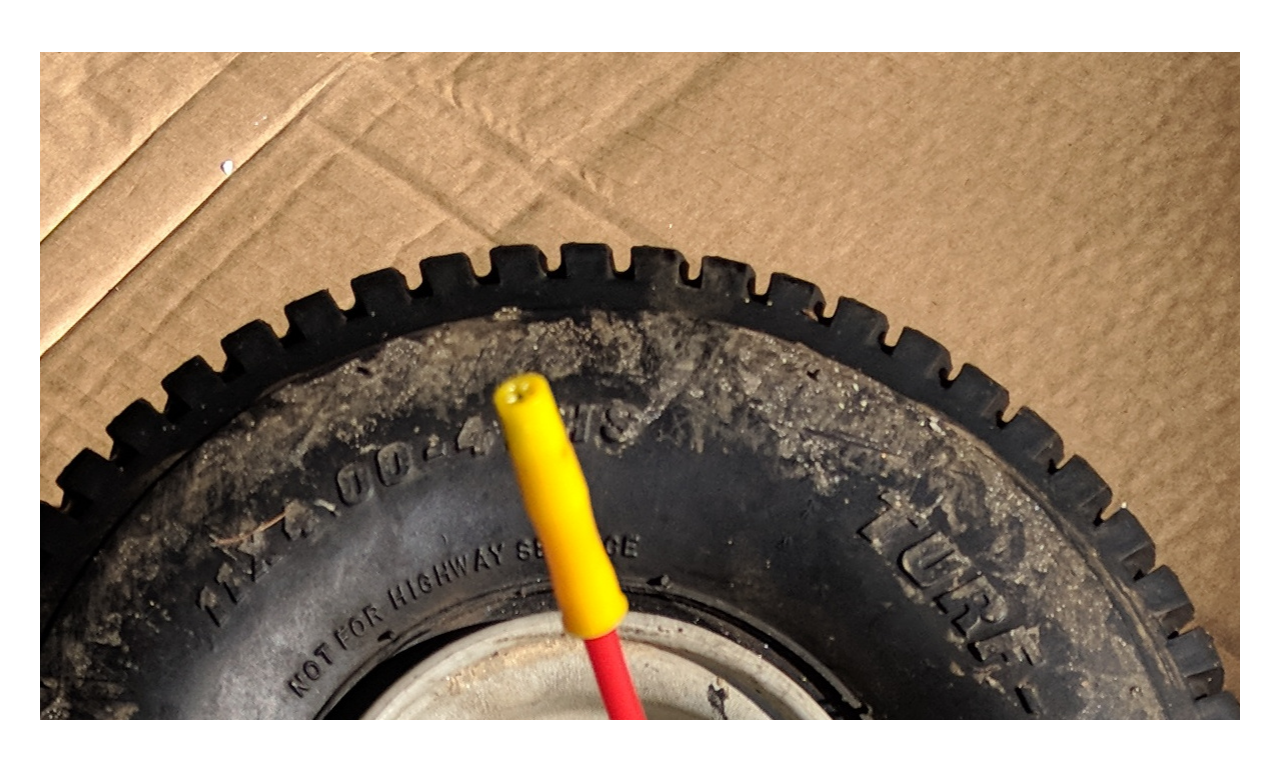

--- FILE ---
content_type: text/html; charset=UTF-8
request_url: https://blog.donbowman.ca/2017/11/24/todays-adventure-tire-repair-the-way-they-never-taught-you-in-shop/
body_size: 23273
content:
<!DOCTYPE html><html lang="en-CA"><head><meta charset="UTF-8" /><link rel="manifest" href="/superpwa-manifest.json"><meta name="theme-color" content="#D5E0EB"><meta name="mobile-web-app-capable" content="yes"><meta name="apple-touch-fullscreen" content="yes"><meta name="apple-mobile-web-app-title" content="Don&#039;s Blog"><meta name="application-name" content="Don&#039;s Blog"><meta name="apple-mobile-web-app-capable" content="yes"><meta name="apple-mobile-web-app-status-bar-style" content="default"><link rel="apple-touch-icon"  href="https://blog.donbowman.ca/wp-content/uploads/2019/04/don-gravatar-192x192.png"><link rel="apple-touch-icon" sizes="192x192" href="https://blog.donbowman.ca/wp-content/uploads/2019/04/don-gravatar-192x192.png"><meta name="viewport" content="width=device-width, initial-scale=1" /><meta name='robots' content='max-image-preview:large' /><link media="all" href="https://blog.donbowman.ca/wp-content/cache/autoptimize/css/autoptimize_b258c3d17d70b20ca7d59d8e01ef8da0.css" rel="stylesheet"><title>Today&#8217;s adventure: tire repair the way they never taught you in shop! &#8211; Don&#039;s Blog</title><link rel='dns-prefetch' href='//www.googletagmanager.com' /><link rel='dns-prefetch' href='//ajax.googleapis.com' /><link rel="alternate" type="application/rss+xml" title="Don&#039;s Blog &raquo; Feed" href="https://blog.donbowman.ca/feed/" /><link rel="alternate" type="application/rss+xml" title="Don&#039;s Blog &raquo; Comments Feed" href="https://blog.donbowman.ca/comments/feed/" /><link rel="alternate" type="application/rss+xml" title="Don&#039;s Blog &raquo; Today&#8217;s adventure: tire repair the way they never taught you in shop! Comments Feed" href="https://blog.donbowman.ca/2017/11/24/todays-adventure-tire-repair-the-way-they-never-taught-you-in-shop/feed/" /><link rel='stylesheet' id='jquery-ui-css' href='//ajax.googleapis.com/ajax/libs/jqueryui/1.8.1/themes/base/jquery-ui.css' media='all'  crossorigin="anonymous" integrity="sha256-wXYlVH4g+R6DHaBlzBJ6xzsX3yHqV4o6h99rqr9Y1H4=" /><style id='core-block-supports-inline-css'>.wp-container-core-group-is-layout-f0ee7b9b{gap:0.5ch;}.wp-container-core-column-is-layout-47e5a185 > *{margin-block-start:0;margin-block-end:0;}.wp-container-core-column-is-layout-47e5a185 > * + *{margin-block-start:0px;margin-block-end:0;}.wp-container-core-group-is-layout-d3b4a4c4{gap:0.5ch;flex-direction:column;align-items:flex-start;}.wp-container-core-columns-is-layout-7495e5c1{flex-wrap:nowrap;gap:var(--wp--preset--spacing--30);}.wp-container-core-columns-is-layout-a5cf46d6{flex-wrap:nowrap;}.wp-container-core-group-is-layout-a666d811 > .alignfull{margin-right:calc(var(--wp--preset--spacing--40) * -1);margin-left:calc(var(--wp--preset--spacing--40) * -1);}.wp-container-core-group-is-layout-c417cb63{justify-content:flex-start;align-items:flex-end;}</style> <script src="https://blog.donbowman.ca/wp-includes/js/dist/vendor/react.min.js" id="react-js"></script> <script src="https://blog.donbowman.ca/wp-includes/js/dist/vendor/react-jsx-runtime.min.js" id="react-jsx-runtime-js"></script> <script src="https://blog.donbowman.ca/wp-includes/js/dist/hooks.min.js" id="wp-hooks-js"></script> <script src="https://blog.donbowman.ca/wp-includes/js/dist/i18n.min.js" id="wp-i18n-js"></script> <script id="wp-i18n-js-after">wp.i18n.setLocaleData( { 'text direction\u0004ltr': [ 'ltr' ] } );</script> <script src="https://blog.donbowman.ca/wp-includes/js/dist/vendor/wp-polyfill.min.js" id="wp-polyfill-js"></script> <script src="https://blog.donbowman.ca/wp-includes/js/dist/url.min.js" id="wp-url-js"></script> <script id="wp-api-fetch-js-translations">( function( domain, translations ) {
	var localeData = translations.locale_data[ domain ] || translations.locale_data.messages;
	localeData[""].domain = domain;
	wp.i18n.setLocaleData( localeData, domain );
} )( "default", {"translation-revision-date":"2025-11-13 14:36:03+0000","generator":"GlotPress\/4.0.3","domain":"messages","locale_data":{"messages":{"":{"domain":"messages","plural-forms":"nplurals=2; plural=n != 1;","lang":"en_CA"},"You are probably offline.":["You are probably offline."],"Media upload failed. If this is a photo or a large image, please scale it down and try again.":["Media upload failed. If this is a photo or a large image, please scale it down and try again."],"The response is not a valid JSON response.":["The response is not a valid JSON response."],"An unknown error occurred.":["An unknown error occurred."]}},"comment":{"reference":"wp-includes\/js\/dist\/api-fetch.js"}} );</script> <script src="https://blog.donbowman.ca/wp-includes/js/dist/api-fetch.min.js" id="wp-api-fetch-js"></script> <script id="wp-api-fetch-js-after">wp.apiFetch.use( wp.apiFetch.createRootURLMiddleware( "https://blog.donbowman.ca/wp-json/" ) );
wp.apiFetch.nonceMiddleware = wp.apiFetch.createNonceMiddleware( "a012cc46be" );
wp.apiFetch.use( wp.apiFetch.nonceMiddleware );
wp.apiFetch.use( wp.apiFetch.mediaUploadMiddleware );
wp.apiFetch.nonceEndpoint = "https://blog.donbowman.ca/wp-admin/admin-ajax.php?action=rest-nonce";</script> <script src="https://blog.donbowman.ca/wp-includes/js/dist/vendor/react-dom.min.js" id="react-dom-js"></script> <script src="https://blog.donbowman.ca/wp-includes/js/dist/dom-ready.min.js" id="wp-dom-ready-js"></script> <script id="wp-a11y-js-translations">( function( domain, translations ) {
	var localeData = translations.locale_data[ domain ] || translations.locale_data.messages;
	localeData[""].domain = domain;
	wp.i18n.setLocaleData( localeData, domain );
} )( "default", {"translation-revision-date":"2025-11-13 14:36:03+0000","generator":"GlotPress\/4.0.3","domain":"messages","locale_data":{"messages":{"":{"domain":"messages","plural-forms":"nplurals=2; plural=n != 1;","lang":"en_CA"},"Notifications":["Notifications"]}},"comment":{"reference":"wp-includes\/js\/dist\/a11y.js"}} );</script> <script src="https://blog.donbowman.ca/wp-includes/js/dist/a11y.min.js" id="wp-a11y-js"></script> <script src="https://blog.donbowman.ca/wp-includes/js/dist/blob.min.js" id="wp-blob-js"></script> <script src="https://blog.donbowman.ca/wp-includes/js/dist/block-serialization-default-parser.min.js" id="wp-block-serialization-default-parser-js"></script> <script src="https://blog.donbowman.ca/wp-includes/js/dist/autop.min.js" id="wp-autop-js"></script> <script src="https://blog.donbowman.ca/wp-includes/js/dist/deprecated.min.js" id="wp-deprecated-js"></script> <script src="https://blog.donbowman.ca/wp-includes/js/dist/dom.min.js" id="wp-dom-js"></script> <script src="https://blog.donbowman.ca/wp-includes/js/dist/escape-html.min.js" id="wp-escape-html-js"></script> <script src="https://blog.donbowman.ca/wp-includes/js/dist/element.min.js" id="wp-element-js"></script> <script src="https://blog.donbowman.ca/wp-includes/js/dist/is-shallow-equal.min.js" id="wp-is-shallow-equal-js"></script> <script id="wp-keycodes-js-translations">( function( domain, translations ) {
	var localeData = translations.locale_data[ domain ] || translations.locale_data.messages;
	localeData[""].domain = domain;
	wp.i18n.setLocaleData( localeData, domain );
} )( "default", {"translation-revision-date":"2025-11-13 14:36:03+0000","generator":"GlotPress\/4.0.3","domain":"messages","locale_data":{"messages":{"":{"domain":"messages","plural-forms":"nplurals=2; plural=n != 1;","lang":"en_CA"},"Tilde":["Tilde"],"Backtick":["Backtick"],"Period":["Period"],"Comma":["Comma"]}},"comment":{"reference":"wp-includes\/js\/dist\/keycodes.js"}} );</script> <script src="https://blog.donbowman.ca/wp-includes/js/dist/keycodes.min.js" id="wp-keycodes-js"></script> <script src="https://blog.donbowman.ca/wp-includes/js/dist/priority-queue.min.js" id="wp-priority-queue-js"></script> <script src="https://blog.donbowman.ca/wp-includes/js/dist/compose.min.js" id="wp-compose-js"></script> <script src="https://blog.donbowman.ca/wp-includes/js/dist/private-apis.min.js" id="wp-private-apis-js"></script> <script src="https://blog.donbowman.ca/wp-includes/js/dist/redux-routine.min.js" id="wp-redux-routine-js"></script> <script src="https://blog.donbowman.ca/wp-includes/js/dist/data.min.js" id="wp-data-js"></script> <script id="wp-data-js-after">( function() {
	var userId = 0;
	var storageKey = "WP_DATA_USER_" + userId;
	wp.data
		.use( wp.data.plugins.persistence, { storageKey: storageKey } );
} )();</script> <script src="https://blog.donbowman.ca/wp-includes/js/dist/html-entities.min.js" id="wp-html-entities-js"></script> <script id="wp-rich-text-js-translations">( function( domain, translations ) {
	var localeData = translations.locale_data[ domain ] || translations.locale_data.messages;
	localeData[""].domain = domain;
	wp.i18n.setLocaleData( localeData, domain );
} )( "default", {"translation-revision-date":"2025-11-13 14:36:03+0000","generator":"GlotPress\/4.0.3","domain":"messages","locale_data":{"messages":{"":{"domain":"messages","plural-forms":"nplurals=2; plural=n != 1;","lang":"en_CA"},"%s applied.":["%s applied."],"%s removed.":["%s removed."]}},"comment":{"reference":"wp-includes\/js\/dist\/rich-text.js"}} );</script> <script src="https://blog.donbowman.ca/wp-includes/js/dist/rich-text.min.js" id="wp-rich-text-js"></script> <script src="https://blog.donbowman.ca/wp-includes/js/dist/shortcode.min.js" id="wp-shortcode-js"></script> <script src="https://blog.donbowman.ca/wp-includes/js/dist/warning.min.js" id="wp-warning-js"></script> <script id="wp-blocks-js-translations">( function( domain, translations ) {
	var localeData = translations.locale_data[ domain ] || translations.locale_data.messages;
	localeData[""].domain = domain;
	wp.i18n.setLocaleData( localeData, domain );
} )( "default", {"translation-revision-date":"2025-11-13 14:36:03+0000","generator":"GlotPress\/4.0.3","domain":"messages","locale_data":{"messages":{"":{"domain":"messages","plural-forms":"nplurals=2; plural=n != 1;","lang":"en_CA"},"%1$s Block. Row %2$d":["%1$s Block. Row %2$d"],"Design":["Design"],"%s Block":["%s Block"],"%1$s Block. %2$s":["%1$s Block. %2$s"],"%1$s Block. Column %2$d":["%s Block. Column %d"],"%1$s Block. Column %2$d. %3$s":["%1$s Block. Column %2$d. %3$s"],"%1$s Block. Row %2$d. %3$s":["%1$s Block. Row %2$d. %3$s"],"Reusable blocks":["Reusable blocks"],"Embeds":["Embeds"],"Text":["Text"],"Widgets":["Widgets"],"Theme":["Theme"],"Media":["Media"]}},"comment":{"reference":"wp-includes\/js\/dist\/blocks.js"}} );</script> <script src="https://blog.donbowman.ca/wp-includes/js/dist/blocks.min.js" id="wp-blocks-js"></script> <script src="https://blog.donbowman.ca/wp-includes/js/dist/vendor/moment.min.js" id="moment-js"></script> <script id="moment-js-after">moment.updateLocale( 'en_CA', {"months":["January","February","March","April","May","June","July","August","September","October","November","December"],"monthsShort":["Jan","Feb","Mar","Apr","May","Jun","Jul","Aug","Sep","Oct","Nov","Dec"],"weekdays":["Sunday","Monday","Tuesday","Wednesday","Thursday","Friday","Saturday"],"weekdaysShort":["Sun","Mon","Tue","Wed","Thu","Fri","Sat"],"week":{"dow":1},"longDateFormat":{"LT":"H:i","LTS":null,"L":null,"LL":"Y-m-d","LLL":"j F Y g:i a","LLLL":null}} );</script> <script src="https://blog.donbowman.ca/wp-includes/js/dist/date.min.js" id="wp-date-js"></script> <script id="wp-date-js-after">wp.date.setSettings( {"l10n":{"locale":"en_CA","months":["January","February","March","April","May","June","July","August","September","October","November","December"],"monthsShort":["Jan","Feb","Mar","Apr","May","Jun","Jul","Aug","Sep","Oct","Nov","Dec"],"weekdays":["Sunday","Monday","Tuesday","Wednesday","Thursday","Friday","Saturday"],"weekdaysShort":["Sun","Mon","Tue","Wed","Thu","Fri","Sat"],"meridiem":{"am":"am","pm":"pm","AM":"AM","PM":"PM"},"relative":{"future":"%s from now","past":"%s ago","s":"a second","ss":"%d seconds","m":"a minute","mm":"%d minutes","h":"an hour","hh":"%d hours","d":"a day","dd":"%d days","M":"a month","MM":"%d months","y":"a year","yy":"%d years"},"startOfWeek":1},"formats":{"time":"H:i","date":"Y-m-d","datetime":"j F Y g:i a","datetimeAbbreviated":"j M Y g:i a"},"timezone":{"offset":-5,"offsetFormatted":"-5","string":"America\/Toronto","abbr":"EST"}} );</script> <script src="https://blog.donbowman.ca/wp-includes/js/dist/primitives.min.js" id="wp-primitives-js"></script> <script id="wp-components-js-translations">( function( domain, translations ) {
	var localeData = translations.locale_data[ domain ] || translations.locale_data.messages;
	localeData[""].domain = domain;
	wp.i18n.setLocaleData( localeData, domain );
} )( "default", {"translation-revision-date":"2025-11-13 14:36:03+0000","generator":"GlotPress\/4.0.3","domain":"messages","locale_data":{"messages":{"":{"domain":"messages","plural-forms":"nplurals=2; plural=n != 1;","lang":"en_CA"},"December":["December"],"November":["November"],"October":["October"],"September":["September"],"August":["August"],"July":["July"],"June":["June"],"May":["May"],"April":["April"],"March":["March"],"February":["February"],"January":["January"],"input control\u0004Show %s":["Show %s"],"Border color picker. The currently selected color has a value of \"%s\".":["Border color picker. The currently selected color has a value of \"%s\"."],"Border color picker. The currently selected color is called \"%1$s\" and has a value of \"%2$s\".":["Border color picker. The currently selected color is called \"%1$s\" and has a value of \"%2$s\"."],"Border color and style picker. The currently selected color has a value of \"%s\".":["Border color and style picker. The currently selected color has a value of \"%s\"."],"Border color and style picker. The currently selected color has a value of \"%1$s\". The currently selected style is \"%2$s\".":["Border color and style picker. The currently selected color has a value of \"%1$s\". The currently selected style is \"%2$s\"."],"Border color and style picker. The currently selected color is called \"%1$s\" and has a value of \"%2$s\".":["Border color and style picker. The currently selected color is called \"%1$s\" and has a value of \"%2$s\"."],"Border color and style picker. The currently selected color is called \"%1$s\" and has a value of \"%2$s\". The currently selected style is \"%3$s\".":["Border color and style picker. The currently selected color is called \"%1$s\" and has a value of \"%2$s\". The currently selected style is \"%3$s\"."],"%s items selected":["%s items selected"],"Select AM or PM":["Select AM or PM"],"Select an item":["Select an item"],"No items found":["No items found"],"Remove color: %s":["Remove colour: %s"],"authors\u0004All":["All"],"categories\u0004All":["All"],"Edit: %s":["Edit: %s"],"Left and right sides":["Left and right sides"],"Top and bottom sides":["Top and bottom sides"],"Right side":["Right side"],"Left side":["Left side"],"Bottom side":["Bottom side"],"Top side":["Top side"],"Large viewport largest dimension (lvmax)":["Large viewport largest dimension (lvmax)"],"Small viewport largest dimension (svmax)":["Small viewport largest dimension (svmax)"],"Dynamic viewport largest dimension (dvmax)":["Dynamic viewport largest dimension (dvmax)"],"Dynamic viewport smallest dimension (dvmin)":["Dynamic viewport smallest dimension (dvmin)"],"Dynamic viewport width or height (dvb)":["Dynamic viewport width or height (dvb)"],"Dynamic viewport width or height (dvi)":["Dynamic viewport width or height (dvi)"],"Dynamic viewport height (dvh)":["Dynamic viewport height (dvh)"],"Dynamic viewport width (dvw)":["Dynamic viewport width (dvw)"],"Large viewport smallest dimension (lvmin)":["Large viewport smallest dimension (lvmin)"],"Large viewport width or height (lvb)":["Large viewport width or height (lvb)"],"Large viewport width or height (lvi)":["Large viewport width or height (lvi)"],"Large viewport height (lvh)":["Large viewport height (lvh)"],"Large viewport width (lvw)":["Large viewport width (lvw)"],"Small viewport smallest dimension (svmin)":["Small viewport smallest dimension (svmin)"],"Small viewport width or height (svb)":["Small viewport width or height (svb)"],"Viewport smallest size in the block direction (svb)":["Viewport smallest size in the block direction (svb)"],"Small viewport width or height (svi)":["Small viewport width or height (svi)"],"Viewport smallest size in the inline direction (svi)":["Viewport smallest size in the inline direction (svi)"],"Small viewport height (svh)":["Small viewport height (svh)"],"Small viewport width (svw)":["Small viewport width (svw)"],"No color selected":["No color selected"],"Notice":["Notice"],"Error notice":["Error notice"],"Information notice":["Information notice"],"Warning notice":["Warning notice"],"Focal point top position":["Focal point top position"],"Focal point left position":["Focal point left position"],"Scrollable section":["Scrollable section"],"Initial %d result loaded. Type to filter all available results. Use up and down arrow keys to navigate.":["Initial %d result loaded. Type to filter all available results. Use up and down arrow keys to navigate.","Initial %d results loaded. Type to filter all available results. Use up and down arrow keys to navigate."],"Extra Extra Large":["Extra Extra Large"],"Show details":["Show details"],"Decrement":["Decrement"],"Increment":["Increment"],"All options reset":["All options reset"],"All options are currently hidden":["All options are currently hidden"],"%s is now visible":["%s is now visible"],"%s hidden and reset to default":["%s hidden and reset to default"],"%s reset to default":["%s reset to default"],"XXL":["XXL"],"XL":["XL"],"L":["L"],"M":["M"],"S":["S"],"Unset":["Unset"],"%1$s. Selected":["%1$s. Selected"],"%1$s. Selected. There is %2$d event":["%1$s. Selected. There is %2$d event","%1$s. Selected. There are %2$d events"],"View next month":["View next month"],"View previous month":["View previous month"],"Border color and style picker":["Border color and style picker"],"Loading \u2026":["Loading \u2026"],"All sides":["All sides"],"Bottom border":["Bottom border"],"Right border":["Right border"],"Left border":["Left border"],"Top border":["Top border"],"Border color picker.":["Border colour picker."],"Border color and style picker.":["Border colour and style picker."],"Custom color picker. The currently selected color is called \"%1$s\" and has a value of \"%2$s\".":["Custom colour picker. The currently selected colour is called \"%1$s\" and has a value of \"%2$s\"."],"Link sides":["Link sides"],"Unlink sides":["Unlink sides"],"Reset all":["Reset all"],"Button label to reveal tool panel options\u0004%s options":["%s options"],"Hide and reset %s":["Hide and reset %s"],"Reset %s":["Reset %s"],"Search %s":["Search %s"],"Set custom size":["Set custom size"],"Use size preset":["Use size preset"],"Currently selected font size: %s":["Currently selected font size: %s"],"Highlights":["Highlights"],"Size of a UI element\u0004Extra Large":["Extra Large"],"Size of a UI element\u0004Large":["Large"],"Size of a UI element\u0004Medium":["Medium"],"Size of a UI element\u0004Small":["Small"],"Size of a UI element\u0004None":["None"],"Currently selected: %s":["Currently selected: %s"],"Reset colors":["Reset colours"],"Reset gradient":["Reset gradient"],"Remove all colors":["Remove all colours"],"Remove all gradients":["Remove all gradients"],"Color options":["Colour options"],"Gradient options":["Gradient options"],"Add color":["Add colour"],"Add gradient":["Add gradient"],"Gradient name":["Gradient name"],"Color %s":["Colour %s"],"Color format":["Colour format"],"Hex color":["Hex colour"],"Invalid item":["Invalid item"],"Shadows":["Shadows"],"Duotone: %s":["Duotone: %s"],"Duotone code: %s":["Duotone code: %s"],"%1$s. There is %2$d event":["%1$s. There is %2$d event.","%1$s. There are %2$d events."],"Relative to root font size (rem)\u0004rems":["rems"],"Relative to parent font size (em)\u0004ems":["ems"],"Points (pt)":["Points (pt)"],"Picas (pc)":["Picas (pc)"],"Inches (in)":["Inches (in)"],"Millimeters (mm)":["Millimetres (mm)"],"Centimeters (cm)":["Centimetres (cm)"],"x-height of the font (ex)":["x-height of the font (ex)"],"Width of the zero (0) character (ch)":["Width of the zero (0) character (ch)"],"Viewport largest dimension (vmax)":["Viewport largest dimension (vmax)"],"Viewport smallest dimension (vmin)":["Viewport smallest dimension (vmin)"],"Percent (%)":["Percent (%)"],"Border width":["Border width"],"Dotted":["Dotted"],"Dashed":["Dashed"],"Viewport height (vh)":["Viewport height (vh)"],"Viewport width (vw)":["Viewport width (vw)"],"Relative to root font size (rem)":["Relative to root font size (rem)"],"Relative to parent font size (em)":["Relative to parent font size (em)"],"Pixels (px)":["Pixels (px)"],"Percentage (%)":["Percentage (%)"],"Close search":["Close search"],"Search in %s":["Search in %s"],"Select unit":["Select unit"],"Radial":["Radial"],"Linear":["Linear"],"Media preview":["Media preview"],"Coordinated Universal Time":["Coordinated Universal Time"],"Color name":["Colour name"],"Reset search":["Reset search"],"Box Control":["Box Control"],"Alignment Matrix Control":["Alignment Matrix Control"],"Bottom Center":["Bottom Centre"],"Center Right":["Centre Right"],"Center Left":["Centre Left"],"Top Center":["Top Centre"],"Solid":["Solid"],"Finish":["Finish"],"Page %1$d of %2$d":["Page %1$d of %2$d"],"Guide controls":["Guide controls"],"Gradient: %s":["Gradient: %s"],"Gradient code: %s":["Gradient code: %s"],"Remove Control Point":["Remove Control Point"],"Use your left or right arrow keys or drag and drop with the mouse to change the gradient position. Press the button to change the color or remove the control point.":["Use your left or right arrow keys or drag and drop with the mouse to change the gradient position. Press the button to change the colour or remove the control point."],"Gradient control point at position %1$s%% with color code %2$s.":["Gradient control point at position %1$s%% with colour code %2$s."],"Extra Large":["Extra Large"],"Small":["Small"],"Angle":["Angle"],"Separate with commas or the Enter key.":["Separate with commas or the Enter key."],"Separate with commas, spaces, or the Enter key.":["Separate with commas, spaces, or the Enter key."],"Copied!":["Copied!"],"%d result found.":["%d result found.","%d results found."],"Number of items":["Number of items"],"Category":["Category"],"Z \u2192 A":["Z \t A"],"A \u2192 Z":["A \t Z"],"Oldest to newest":["Oldest to newest"],"Newest to oldest":["Newest to oldest"],"Order by":["Order by"],"Dismiss this notice":["Dismiss this notice"],"%1$s (%2$s of %3$s)":["%1$s (%2$s of %3$s)"],"Remove item":["Remove item"],"Item removed.":["Item removed."],"Item added.":["Item added."],"Add item":["Add item"],"Reset":["Reset"],"(opens in a new tab)":["(opens in a new tab)"],"Minutes":["Minutes"],"Color code: %s":["Colour code: %s"],"Custom color picker":["Custom colour picker"],"No results.":["No results."],"%d result found, use up and down arrow keys to navigate.":["%d result found, use up and down arrow keys to navigate.","%d results found, use up and down arrow keys to navigate."],"Time":["Time"],"Day":["Day"],"Month":["Month"],"Date":["Date"],"Hours":["Hours"],"Item selected.":["Item selected."],"Previous":["Previous"],"Year":["Year"],"Custom Size":["Custom Size"],"Back":["Back"],"Style":["Style"],"Large":["Large"],"Drop files to upload":["Drop files to upload"],"Clear":["Clear"],"Mixed":["Fixed"],"Custom":["Custom"],"Next":["Next"],"PM":["PM"],"AM":["AM"],"Bottom Right":["Bottom Right"],"Bottom Left":["Bottom Left"],"Top Right":["Top Right"],"Top Left":["Top Left"],"Type":["Type"],"Top":["Top"],"Copy":["Copy"],"Font size":["Font size"],"Calendar":["Calendar"],"No results found.":["No results found."],"Default":["Default"],"Close":["Close"],"Search":["Search"],"OK":["OK"],"Size":["Size"],"Medium":["Medium"],"Center":["Centre"],"Left":["Left"],"Cancel":["Cancel"],"Done":["Done"],"None":["None"],"Categories":["Categories"],"Author":["Author"]}},"comment":{"reference":"wp-includes\/js\/dist\/components.js"}} );</script> <script src="https://blog.donbowman.ca/wp-includes/js/dist/components.min.js" id="wp-components-js"></script> <script src="https://blog.donbowman.ca/wp-includes/js/dist/keyboard-shortcuts.min.js" id="wp-keyboard-shortcuts-js"></script> <script id="wp-commands-js-translations">( function( domain, translations ) {
	var localeData = translations.locale_data[ domain ] || translations.locale_data.messages;
	localeData[""].domain = domain;
	wp.i18n.setLocaleData( localeData, domain );
} )( "default", {"translation-revision-date":"2025-11-13 14:36:03+0000","generator":"GlotPress\/4.0.3","domain":"messages","locale_data":{"messages":{"":{"domain":"messages","plural-forms":"nplurals=2; plural=n != 1;","lang":"en_CA"},"Search commands and settings":["Search commands and settings"],"Command suggestions":["Command suggestions"],"Command palette":["Command palette"],"Open the command palette.":["Open the command palette."],"No results found.":["No results found."]}},"comment":{"reference":"wp-includes\/js\/dist\/commands.js"}} );</script> <script src="https://blog.donbowman.ca/wp-includes/js/dist/commands.min.js" id="wp-commands-js"></script> <script src="https://blog.donbowman.ca/wp-includes/js/dist/notices.min.js" id="wp-notices-js"></script> <script src="https://blog.donbowman.ca/wp-includes/js/dist/preferences-persistence.min.js" id="wp-preferences-persistence-js"></script> <script id="wp-preferences-js-translations">( function( domain, translations ) {
	var localeData = translations.locale_data[ domain ] || translations.locale_data.messages;
	localeData[""].domain = domain;
	wp.i18n.setLocaleData( localeData, domain );
} )( "default", {"translation-revision-date":"2025-11-13 14:36:03+0000","generator":"GlotPress\/4.0.3","domain":"messages","locale_data":{"messages":{"":{"domain":"messages","plural-forms":"nplurals=2; plural=n != 1;","lang":"en_CA"},"Preference activated - %s":["Preference activated - %s"],"Preference deactivated - %s":["Preference deactivated - %s"],"Preferences":["Preferences"],"Back":["Back"]}},"comment":{"reference":"wp-includes\/js\/dist\/preferences.js"}} );</script> <script src="https://blog.donbowman.ca/wp-includes/js/dist/preferences.min.js" id="wp-preferences-js"></script> <script id="wp-preferences-js-after">( function() {
				var serverData = false;
				var userId = "0";
				var persistenceLayer = wp.preferencesPersistence.__unstableCreatePersistenceLayer( serverData, userId );
				var preferencesStore = wp.preferences.store;
				wp.data.dispatch( preferencesStore ).setPersistenceLayer( persistenceLayer );
			} ) ();</script> <script src="https://blog.donbowman.ca/wp-includes/js/dist/style-engine.min.js" id="wp-style-engine-js"></script> <script src="https://blog.donbowman.ca/wp-includes/js/dist/token-list.min.js" id="wp-token-list-js"></script> <script id="wp-block-editor-js-translations">( function( domain, translations ) {
	var localeData = translations.locale_data[ domain ] || translations.locale_data.messages;
	localeData[""].domain = domain;
	wp.i18n.setLocaleData( localeData, domain );
} )( "default", {"translation-revision-date":"2025-11-13 14:36:03+0000","generator":"GlotPress\/4.0.3","domain":"messages","locale_data":{"messages":{"":{"domain":"messages","plural-forms":"nplurals=2; plural=n != 1;","lang":"en_CA"},"Uncategorized":["Uncategorized"],"Enlarge on click":["Enlarge on click"],"Tools provide different sets of interactions for blocks. Choose between simplified content tools (Write) and advanced visual editing tools (Design).":["Tools provide different sets of interactions for blocks. Choose between simplified content tools (Write) and advanced visual editing tools (Design)."],"Edit layout and styles.":["Edit layout and styles."],"Focus on content.":["Focus on content."],"Choose whether to use the same value for all screen sizes or a unique value for each screen size.":["Choose whether to use the same value for all screen sizes or a unique value for each screen size."],"Drag and drop a video, upload, or choose from your library.":["Drag and drop a video, upload, or choose from your library."],"Drag and drop an image, upload, or choose from your library.":["Drag and drop an image, upload, or choose from your library."],"Drag and drop an audio file, upload, or choose from your library.":["Drag and drop an audio file, upload, or choose from your library."],"Drag and drop an image or video, upload, or choose from your library.":["Drag and drop an image or video, upload, or choose from your library."],"%d%%":["%d%%"],"Image cropped and rotated.":["Image cropped and rotated."],"Image rotated.":["Image rotated."],"Image cropped.":["Image cropped."],"%d block moved.":["%d block moved.","%d blocks moved."],"Shuffle styles":["Shuffle styles"],"Change design":["Change design"],"action: convert blocks to grid\u0004Grid":["Grid"],"action: convert blocks to stack\u0004Stack":["Stack"],"action: convert blocks to row\u0004Row":["Row"],"action: convert blocks to group\u0004Group":["Group"],"Lock removal":["Lock removal"],"Lock movement":["Lock movement"],"Lock editing":["Lock editing"],"Select the features you want to lock":["Select the features you want to lock"],"Full height":["Full height"],"Block \"%s\" can't be inserted.":["Block \"%s\" can't be inserted."],"Styles copied to clipboard.":["Styles copied to clipboard."],"Paste the selected block(s).":["Paste the selected block(s)."],"Cut the selected block(s).":["Cut the selected block(s)."],"Copy the selected block(s).":["Copy the selected block(s)."],"file name\u0004unnamed":["unnamed"],"Nested blocks will fill the width of this container.":["Nested blocks will fill the width of this container."],"verb\u0004Upload":["Upload"],"Link information":["Link information"],"Manage link":["Manage link"],"You are currently in Design mode.":["You are currently in Design mode."],"You are currently in Write mode.":["You are currently in Write mode."],"Starter content":["Starter content"],"spacing\u0004%1$s %2$s":["%1$s %2$s"],"font\u0004%1$s %2$s":["%1$s %2$s"],"Empty %s; start writing to edit its value":["Empty %s; start writing to edit its value"],"Unlock content locked blocks\u0004Modify":["Modify"],"Attributes connected to custom fields or other dynamic data.":["Attributes connected to custom fields or other dynamic data."],"Drag and drop patterns into the canvas.":["Drag and drop patterns into the canvas."],"Drop pattern.":["Drop pattern."],"Layout type":["Layout type"],"Block with fixed width in flex layout\u0004Fixed":["Fixed"],"Block with expanding width in flex layout\u0004Grow":["Grow"],"Intrinsic block width in flex layout\u0004Fit":["Fit"],"Background size, position and repeat options.":["Background size, position and repeat options."],"Grid item position":["Grid item position"],"Grid items are placed automatically depending on their order.":["Grid items are placed automatically depending on their order."],"Grid items can be manually placed in any position on the grid.":["Grid items can be manually placed in any position on the grid."],"font weight\u0004Extra Black":["Extra Black"],"font style\u0004Oblique":["Oblique"],"This block is locked.":["This block is locked."],"Selected blocks are grouped.":["Selected blocks are grouped."],"Generic label for pattern inserter button\u0004Add pattern":["Add pattern"],"block toolbar button label and description\u0004These blocks are connected.":["These blocks are connected."],"block toolbar button label and description\u0004This block is connected.":["This block is connected."],"Create a group block from the selected multiple blocks.":["Create a group block from the selected multiple blocks."],"Collapse all other items.":["Collapse all other items."],"This block allows overrides. Changing the name can cause problems with content entered into instances of this pattern.":["This block allows overrides. Changing the name can cause problems with content entered into instances of this pattern."],"Grid placement":["Grid placement"],"Row span":["Row span"],"Column span":["Column span"],"Grid span":["Grid span"],"Background image width":["Background image width"],"Size option for background image control\u0004Tile":["Tile"],"Size option for background image control\u0004Contain":["Contain"],"Size option for background image control\u0004Cover":["Cover"],"No background image selected":["No background image selected"],"Background image: %s":["Background image: %s"],"Add background image":["Add background image"],"Image has a fixed width.":["Image has a fixed width."],"Manual":["Manual"],"Blocks can't be inserted into other blocks with bindings":["Blocks can't be inserted into other blocks with bindings"],"Focal point":["Focal point"],"Be careful!":["Be careful!"],"%s.":["%s."],"%s styles.":["%s styles."],"%s settings.":["%s settings."],"%s element.":["%s element.","%s elements."],"%s block.":["%s block.","%s blocks."],"Disable enlarge on click":["Disable enlarge on click"],"Scales the image with a lightbox effect":["Scales the image with a lightbox effect"],"Scale the image with a lightbox effect.":["Scale the image with a lightbox effect."],"Link CSS class":["Link CSS class"],"Link to attachment page":["Link to attachment page"],"Link to image file":["Link to image file"],"screen sizes\u0004All":["All"],"Locked":["Locked"],"Multiple blocks selected":["Multiple blocks selected"],"No transforms.":["No transforms."],"Select parent block: %s":["Select parent block: %s"],"patterns\u0004Not synced":["Not synced"],"patterns\u0004Synced":["Synced"],"Manage the inclusion of blocks added automatically by plugins.":["Manage the inclusion of blocks added automatically by plugins."],"Border & Shadow":["Border & Shadow"],"Drop shadows":["Drop shadows"],"Drop shadow":["Drop shadow"],"Repeat":["Repeat"],"Link copied to clipboard.":["Link copied to clipboard."],"patterns\u0004All":["All"],"Image settings\u0004Settings":["Settings"],"Ungroup":["Ungroup"],"Block name changed to: \"%s\".":["Block name changed to: \"%s\"."],"Block name reset to: \"%s\".":["Block name reset to: \"%s\"."],"Drop to upload":["Drop to upload"],"Background image":["Background image"],"Only images can be used as a background image.":["Only images can be used as a background image."],"No results found":["No results found"],"%d category button displayed.":["%d category button displayed.","%d category buttons displayed."],"https:\/\/wordpress.org\/patterns\/":["https:\/\/wordpress.org\/patterns\/"],"Patterns are available from the <Link>WordPress.org Pattern Directory<\/Link>, bundled in the active theme, or created by users on this site. Only patterns created on this site can be synced.":["Patterns are available from the <Link>WordPress.org Pattern Directory<\/Link>, bundled in the active theme, or created by users on this site. Only patterns created on this site can be synced."],"Theme & Plugins":["Theme & Plugins"],"Pattern Directory":["Pattern Directory"],"%d pattern found":["%d pattern found","%d patterns found"],"Select text across multiple blocks.":["Select text across multiple blocks."],"Last page":["Last page"],"paging\u0004%1$s of %2$s":["%1$s of %2$s"],"First page":["First page"],"Image is contained without distortion.":["Image is contained without distortion."],"Image covers the space evenly.":["Image covers the space evenly."],"Image size option for resolution control\u0004Full Size":["Full Size"],"Image size option for resolution control\u0004Large":["Large"],"Image size option for resolution control\u0004Medium":["Medium"],"Image size option for resolution control\u0004Thumbnail":["Thumbnail"],"Scale down the content to fit the space if it is too big. Content that is too small will have additional padding.":["Scale down the content to fit the space if it is too big. Content that is too small will have additional padding."],"Scale option for dimensions control\u0004Scale down":["Scale down"],"Do not adjust the sizing of the content. Content that is too large will be clipped, and content that is too small will have additional padding.":["Do not adjust the sizing of the content. Content that is too large will be clipped, and content that is too small will have additional padding."],"Scale option for dimensions control\u0004None":["None"],"Fill the space by clipping what doesn't fit.":["Fill the space by clipping what doesn't fit."],"Scale option for dimensions control\u0004Cover":["Cover"],"Fit the content to the space without clipping.":["Fit the content to the space without clipping."],"Scale option for dimensions control\u0004Contain":["Contain"],"Fill the space by stretching the content.":["Fill the space by stretching the content."],"Scale option for dimensions control\u0004Fill":["Fill"],"Aspect ratio":["Aspect ratio"],"Aspect ratio option for dimensions control\u0004Custom":["Custom"],"Aspect ratio option for dimensions control\u0004Original":["Original"],"%d Block":["%d Block","%d Blocks"],"Suggestions":["Suggestions"],"Additional link settings\u0004Advanced":["Advanced"],"Resolution":["Resolution"],"https:\/\/wordpress.org\/documentation\/article\/customize-date-and-time-format\/":["https:\/\/wordpress.org\/documentation\/article\/customize-date-and-time-format\/"],"Example:":["Example:"],"Change level":["Change level"],"Position: %s":["Position: %s"],"Name for applying graphical effects\u0004Filters":["Filters"],"The block will stick to the scrollable area of the parent %s block.":["The block will stick to the scrollable area of the parent %s block."],"Add after":["Add after"],"Add before":["Add before"],"My patterns":["My patterns"],"https:\/\/wordpress.org\/documentation\/article\/page-jumps\/":["https:\/\/wordpress.org\/documentation\/article\/page-jumps\/"],"Minimum column width":["Minimum column width"],"Grid":["Grid"],"Horizontal & vertical":["Horizontal & vertical"],"Name for the value of the CSS position property\u0004Fixed":["Fixed"],"Name for the value of the CSS position property\u0004Sticky":["Sticky"],"There is an error with your CSS structure.":["There is an error with your CSS structure."],"Shadow":["Shadow"],"Append to %1$s block at position %2$d, Level %3$d":["Append to %1$s block at position %2$d, Level %3$d"],"%s block inserted":["%s block inserted"],"Format tools":["Format tools"],"Currently selected position: %s":["Currently selected position: %s"],"Position":["Position"],"The block will not move when the page is scrolled.":["The block will not move when the page is scrolled."],"The block will stick to the top of the window instead of scrolling.":["The block will stick to the top of the window instead of scrolling."],"Sticky":["Sticky"],"Paste styles":["Paste styles"],"Copy styles":["Copy styles"],"Pasted styles to %d blocks.":["Pasted styles to %d blocks."],"Pasted styles to %s.":["Pasted styles to %s."],"Unable to paste styles. Block styles couldn't be found within the copied content.":["Unable to paste styles. Block styles couldn't be found within the copied content."],"Unable to paste styles. Please allow browser clipboard permissions before continuing.":["Unable to paste styles. Please allow browser clipboard permissions before continuing."],"Unable to paste styles. This feature is only available on secure (https) sites in supporting browsers.":["Unable to paste styles. This feature is only available on secure (https) sites in supporting browsers."],"Media List":["Media List"],"Image inserted.":["Image inserted."],"Image uploaded and inserted.":["Image uploaded and inserted."],"External images can be removed by the external provider without warning and could even have legal compliance issues related to privacy legislation.":["External images can be removed by the external provider without warning and could even have legal compliance issues related to privacy legislation."],"This image cannot be uploaded to your Media Library, but it can still be inserted as an external image.":["This image cannot be uploaded to your Media Library, but it can still be inserted as an external image."],"Insert external image":["Insert external image"],"Report %s":["Report %s"],"Pattern":["Pattern"],"Go to parent Navigation block":["Go to parent Navigation block"],"Stretch items":["Stretch items"],"Block vertical alignment setting\u0004Space between":["Space between"],"Block vertical alignment setting\u0004Stretch to fill":["Stretch to fill"],"Fixed":["Fixed"],"Fit contents.":["Fit contents."],"Specify a fixed height.":["Specify a fixed height."],"Specify a fixed width.":["Specify a fixed width."],"Stretch to fill available space.":["Stretch to fill available space."],"Move %1$d blocks from position %2$d left by one place":["Move %1$d blocks from position %2$d left by one place"],"Move %1$d blocks from position %2$d down by one place":["Move %1$d blocks from position %2$d down by one place"],"%s: Sorry, you are not allowed to upload this file type.":["%s: Sorry, you are not allowed to upload this file type."],"Hover":["Hover"],"H6":["H6"],"H5":["H5"],"H4":["H4"],"H3":["H3"],"H2":["H2"],"H1":["H1"],"Set the width of the main content area.":["Set the width of the main content area."],"Unset":["Unset"],"Now":["Now"],"short date format without the year\u0004M j":["M j"],"Nested blocks use content width with options for full and wide widths.":["Nested blocks use content width with options for full and wide widths."],"Inner blocks use content width":["Inner blocks use content width"],"Font":["Font"],"Apply to all blocks inside":["Apply to all blocks inside"],"Blocks cannot be moved right as they are already are at the rightmost position":["Blocks cannot be moved right as they are already are at the rightmost position"],"Blocks cannot be moved left as they are already are at the leftmost position":["Blocks cannot be moved left as they are already are at the leftmost position"],"All blocks are selected, and cannot be moved":["All blocks are selected, and cannot be moved"],"Constrained":["Constrained"],"Spacing control":["Spacing control"],"Custom (%s)":["Custom (%s)"],"You are currently in zoom-out mode.":["You are currently in zoom-out mode."],"Close Block Inserter":["Close Block Inserter"],"Link sides":["Link sides"],"Unlink sides":["Unlink sides"],"Select the size of the source image.":["Select the size of the source image."],"Use featured image":["Use featured image"],"Delete selection.":["Delete selection."],"Link is empty":["Link is empty"],"Enter a date or time <Link>format string<\/Link>.":["Enter a date or time <Link>format string<\/Link>."],"Custom format":["Custom format"],"Choose a format":["Choose a format"],"Enter your own date format":["Enter your own date format"],"long date format\u0004F j, Y":["F j, Y"],"medium date format with time\u0004M j, Y g:i A":["j M Y g:i A"],"medium date format\u0004M j, Y":["j M Y"],"short date format with time\u0004n\/j\/Y g:i A":["j\/n\/Y g:i A"],"short date format\u0004n\/j\/Y":["j\/n\/Y"],"Default format":["Default format"],"Date format":["Date format"],"Transform to %s":["Transform to %s"],"%s blocks deselected.":["%s blocks deselected."],"%s deselected.":["%s deselected."],"Transparent text may be hard for people to read.":["Transparent text may be hard for people to read."],"Select parent block (%s)":["Select parent block (%s)"],"Lock":["Lock"],"Unlock":["Unlock"],"Lock all":["Lock all"],"Lock %s":["Lock %s"],"Add default block":["Add default block"],"Alignment option\u0004None":["None"],"font weight\u0004Black":["Black"],"font weight\u0004Extra Bold":["Extra Bold"],"font weight\u0004Bold":["Bold"],"font weight\u0004Semi Bold":["Semi Bold"],"font weight\u0004Medium":["Medium"],"font weight\u0004Regular":["Regular"],"font weight\u0004Light":["Light"],"font weight\u0004Extra Light":["Extra Light"],"font weight\u0004Thin":["Thin"],"font style\u0004Italic":["Italic"],"font style\u0004Regular":["Regular"],"Set custom size":["Set custom size"],"Use size preset":["Use size preset"],"Rename":["Rename"],"link color":["link colour"],"Elements":["Elements"],"%d block is hidden.":["%d block is hidden.","%d blocks are hidden."],"Explore all patterns":["Explore all patterns"],"Block spacing":["Block spacing"],"Letter spacing":["Letter-spacing"],"Radius":["Radius"],"Link radii":["Link Radii"],"Unlink radii":["Unlink Radii"],"Bottom right":["Bottom right"],"Bottom left":["Bottom left"],"Top right":["Top right"],"Top left":["Top left"],"Max %s wide":["Max %s wide"],"Flow":["Flow"],"Orientation":["Orientation"],"Allow to wrap to multiple lines":["Allow to wrap to multiple lines"],"Justification":["Justification"],"Flex":["Flex"],"Currently selected font appearance: %s":["Currently selected font appearance: %s"],"Currently selected font style: %s":["Currently selected font style: %s"],"Currently selected font weight: %s":["Currently selected font weight: %s"],"No selected font appearance":["No selected font appearance"],"Create a two-tone color effect without losing your original image.":["Create a two-tone color effect without losing your original image."],"Displays more block tools":["Displays more block tools"],"Indicates this palette is created by the user.\u0004Custom":["Custom"],"Indicates this palette comes from WordPress.\u0004Default":["Default"],"Indicates this palette comes from the theme.\u0004Theme":["Theme"],"No preview available.":["No preview available."],"Space between items":["Space between items"],"Justify items right":["Justify items right"],"Justify items center":["Justify items centre"],"Justify items left":["Justify items left"],"Carousel view":["Carousel view"],"Next pattern":["Next pattern"],"Previous pattern":["Previous pattern"],"Choose":["Choose"],"Patterns list":["Patterns list"],"Type \/ to choose a block":["Type \/ to choose a block"],"Use left and right arrow keys to move through blocks":["Use left and right arrow keys to move through blocks"],"Customize the width for all elements that are assigned to the center or wide columns.":["Customise the width for all elements that are assigned to the centre or wide columns."],"Layout":["Layout"],"Apply duotone filter":["Apply duotone filter"],"Duotone":["Duotone"],"Margin":["Margin"],"Vertical":["Vertical"],"Horizontal":["Horizontal"],"Change items justification":["Change items justification"],"Editor canvas":["Editor canvas"],"Block vertical alignment setting\u0004Align bottom":["Align bottom"],"Block vertical alignment setting\u0004Align middle":["Align middle"],"Block vertical alignment setting\u0004Align top":["Align top"],"Transform to variation":["Transform to variation"],"More":["More"],"Drag":["Drag"],"Block patterns":["Block patterns"],"Font style":["Font style"],"Font weight":["Font weight"],"Letter case":["Letter case"],"Capitalize":["Capitalize"],"Lowercase":["Lowercase"],"Uppercase":["Uppercase"],"Decoration":["Decoration"],"Add an anchor":["Add an anchor"],"Captions":["Captions"],"Appearance":["Appearance"],"Create: <mark>%s<\/mark>":["Create: <mark>%s<\/mark>"],"Block pattern \"%s\" inserted.":["Block pattern \"%s\" inserted."],"Filter patterns":["Filter patterns"],"Rotate":["Rotate"],"Zoom":["Zoom"],"Could not edit image. %s":["Could not edit image. %s"],"Portrait":["Portrait"],"Landscape":["Landscape"],"Aspect Ratio":["Aspect Ratio"],"Design":["Design"],"Move the selected block(s) down.":["Move the selected block(s) down."],"Move the selected block(s) up.":["Move the selected block(s) up."],"Current media URL:":["Current media URL:"],"Creating":["Creating"],"An unknown error occurred during creation. Please try again.":["An unknown error occurred during creation. Please try again."],"Image size presets":["Image size presets"],"Block variations":["Block variations"],"Block navigation structure":["Block navigation structure"],"Block %1$d of %2$d, Level %3$d.":["Block %1$d of %2$d, Level %3$d."],"Moved %d block to clipboard.":["Moved %d blocks to clipboard."],"Copied %d block to clipboard.":["Copied %d blocks to clipboard."],"Moved \"%s\" to clipboard.":["Moved \"%s\" to clipboard."],"Copied \"%s\" to clipboard.":["Copied \"%s\" to clipboard."],"Browse all":["Browse all"],"Browse all. This will open the main inserter panel in the editor toolbar.":["Browse all. This will open the main inserter panel in the editor Toolbar."],"A tip for using the block editor":["A tip for using the block editor"],"Patterns":["Patterns"],"%d block added.":["%d block added.","%d blocks added"],"Change a block's type by pressing the block icon on the toolbar.":["Change a block's type by pressing the block icon on the toolbar."],"Drag files into the editor to automatically insert media blocks.":["Drag files into the editor to automatically insert media blocks."],"Outdent a list by pressing <kbd>backspace<\/kbd> at the beginning of a line.":["Outdent a list by pressing <kbd>backspace<\/kbd> at the beginning of a line."],"Indent a list by pressing <kbd>space<\/kbd> at the beginning of a line.":["Indent a list by pressing <kbd>space<\/kbd> at the beginning of a line."],"Open Colors Selector":["Open Colours Selector"],"Change matrix alignment":["Change matrix alignment"],"Spacing":["Spacing"],"Padding":["Padding"],"Typography":["Typography"],"Line height":["Line height"],"Block %1$s is at the beginning of the content and can\u2019t be moved left":["Block %1$s is at the beginning of the content and can\u2019t be moved left"],"Block %1$s is at the beginning of the content and can\u2019t be moved up":["Block %1$s is at the beginning of the content and can\u2019t be moved up"],"Block %1$s is at the end of the content and can\u2019t be moved left":["Block %1$s is at the end of the content and can\u2019t be moved left"],"Block %1$s is at the end of the content and can\u2019t be moved down":["Block %1$s is at the end of the content and can\u2019t be moved down"],"Move %1$s block from position %2$d right to position %3$d":["Move %1$s block from position %2$d right to position %3$d"],"Move %1$s block from position %2$d left to position %3$d":["Move %1$s block from position %2$d left to position %3$d"],"Use the same %s on all screen sizes.":["Use the same %s on all screen sizes."],"Large screens":["Large screens"],"Medium screens":["Medium screens"],"Small screens":["Small screens"],"Text labelling a interface as controlling a given layout property (eg: margin) for a given screen size.\u0004Controls the %1$s property for %2$s viewports.":["Controls the %1$s property for %2$s viewports."],"Open Media Library":["Open Media Library"],"The media file has been replaced":["The media file has been replaced"],"Search or type URL":["Search or type URL"],"Press ENTER to add this link":["Press ENTER to add this link"],"Currently selected link settings":["Currently selected link settings"],"Select a variation to start with:":["Select a variation to start with:"],"Choose variation":["Choose variation"],"Generic label for block inserter button\u0004Add block":["Add block"],"directly add the only allowed block\u0004Add %s":["Add %s"],"%s block added":["%s block added"],"Multiple selected blocks":["Multiple selected blocks"],"Midnight":["Midnight"],"Electric grass":["Electric grass"],"Pale ocean":["Pale ocean"],"Luminous dusk":["Luminous dusk"],"Blush bordeaux":["Blush bordeaux"],"Blush light purple":["Blush light purple"],"Cool to warm spectrum":["Cool to warm spectrum"],"Very light gray to cyan bluish gray":["Very light grey to cyan bluish grey"],"Luminous vivid orange to vivid red":["Luminous vivid orange to vivid red"],"Luminous vivid amber to luminous vivid orange":["Luminous vivid amber to luminous vivid orange"],"Light green cyan to vivid green cyan":["Light green cyan to vivid green cyan"],"Vivid cyan blue to vivid purple":["Vivid cyan blue to vivid purple"],"Block breadcrumb":["Block breadcrumb"],"Gradient":["Gradient"],"Grid view":["Grid view"],"List view":["List view"],"Move right":["Move right"],"Move left":["Move left"],"Link rel":["Link rel"],"Border radius":["Border radius"],"Open in new tab":["Open in new tab"],"Group":["Group"],"Separate multiple classes with spaces.":["Separate multiple classes with spaces."],"Learn more about anchors":["Learn more about anchors"],"Enter a word or two \u2014 without spaces \u2014 to make a unique web address just for this block, called an \u201canchor\u201d. Then, you\u2019ll be able to link directly to this section of your page.":["Enter a word or two \u2014 without spaces \u2014 to make a unique web address just for this block, called an \u201canchor\u201d. Then, you\u2019ll be able to link directly to this section of your page."],"Skip":["Skip"],"This color combination may be hard for people to read.":["This colour combination may be hard for people to read."],"Add a block":["Add a block"],"While writing, you can press <kbd>\/<\/kbd> to quickly insert new blocks.":["While writing, you can press <kbd>\/<\/kbd> to quickly insert new blocks."],"Vivid purple":["Vivid purple"],"Block vertical alignment setting label\u0004Change vertical alignment":["Change vertical alignment"],"Ungrouping blocks from within a grouping block back into individual blocks within the Editor\u0004Ungroup":["Ungroup"],"verb\u0004Group":["Group"],"Change block type or style":["Change block type or style"],"block style\u0004Default":["Default"],"To edit this block, you need permission to upload media.":["To edit this block, you need permission to upload media."],"Block tools":["Block Tools"],"%s block selected.":["%s block selected.","%s blocks selected."],"Align text right":["Align text right"],"Align text center":["Align text centre"],"Align text left":["Align text left"],"Write":["Write"],"Heading":["Heading"],"Heading %d":["Heading %d"],"Text alignment":["Text alignment"],"Edit URL":["Edit URL"],"Fixed background":["Fixed background"],"Button":["Button"],"This block can only be used once.":["This block can only be used once."],"Find original":["Find original"],"Document":["Document"],"%d block":["%d block","%d blocks"],"Insert a new block after the selected block(s).":["Insert a new block after the selected block(s)."],"Insert a new block before the selected block(s).":["Insert a new block before the selected block(s)."],"Remove the selected block(s).":["Remove the selected block(s)."],"Duplicate the selected block(s).":["Duplicate the selected block(s)."],"Select all text when typing. Press again to select all blocks.":["Select all text when typing. Press again to select all blocks."],"Navigate to the nearest toolbar.":["Navigate to the nearest toolbar."],"Options":["Options"],"%s: This file is empty.":["%s: This file is empty."],"%s: Sorry, this file type is not supported here.":["%s: Sorry, this file type is not supported here."],"font size name\u0004Huge":["Huge"],"font size name\u0004Large":["Large"],"font size name\u0004Medium":["Medium"],"font size name\u0004Small":["Small"],"Cyan bluish gray":["Cyan bluish grey"],"Vivid cyan blue":["Vivid cyan blue"],"Pale cyan blue":["Pale cyan blue"],"Vivid green cyan":["Vivid green cyan"],"Light green cyan":["Light green cyan"],"Luminous vivid amber":["Luminous vivid amber"],"Luminous vivid orange":["Luminous vivid orange"],"Vivid red":["Vivid red"],"Pale pink":["Pale pink"],"Additional CSS class(es)":["Additional CSS class(es)"],"HTML anchor":["HTML anchor"],"Link settings":["Link settings"],"Skip to the selected block":["Skip to the selected block"],"Copy link":["Copy link"],"no title":["no title"],"Paste or type URL":["Paste or type URL"],"blocks\u0004Most used":["Most used"],"Available block types":["Available block types"],"Search for a block":["Search for a block"],"%d result found.":["%d result found.","%d results found."],"Add %s":["Add %s"],"Attempt recovery":["Attempt recovery"],"This color combination may be hard for people to read. Try using a brighter background color and\/or a darker %s.":["This colour combination may be hard for people to read. Try using a brighter background colour and\/or a darker text colour."],"This color combination may be hard for people to read. Try using a darker background color and\/or a brighter %s.":["This colour combination may be hard for people to read. Try using a darker background colour and\/or a brighter text colour."],"Transform to":["Transform To:"],"Change type of %d block":["Change type of %d block","Change type of %d blocks"],"Duplicate":["Duplicate"],"More options":["More options"],"Edit visually":["Edit visually"],"Edit as HTML":["Edit as HTML"],"Move %1$d blocks from position %2$d right by one place":["Move %1$d block from position %2$d down by one place","Move %1$d blocks from position %2$d down by one place"],"Move %1$d blocks from position %2$d up by one place":["Move %1$d block from position %2$d up by one place","Move %1$d blocks from position %2$d up by one place"],"Blocks cannot be moved down as they are already at the bottom":["Blocks cannot be moved down as they are already at the bottom"],"Blocks cannot be moved up as they are already at the top":["Blocks cannot be moved up as they are already at the top"],"Block %1$s is at the beginning of the content and can\u2019t be moved right":["Block %1$s is at the beginning of the content and can\u2019t be moved right"],"Move %1$s block from position %2$d up to position %3$d":["Move %1$s block from position %2$d up to position %3$d"],"Block %1$s is at the end of the content and can\u2019t be moved right":["Block %1$s is at the end of the content and can\u2019t be moved right"],"Move %1$s block from position %2$d down to position %3$d":["Move %1$s block from position %2$d down to position %3$d"],"Block %s is the only block, and cannot be moved":["Block %s is the only block, and cannot be moved"],"Block: %s":["Block: %s"],"Block contains unexpected or invalid content.":["Block contains unexpected or invalid content."],"imperative verb\u0004Resolve":["Resolve"],"Convert to Blocks":["Convert to Blocks"],"Resolve Block":["Resolve Block"],"Convert to Classic Block":["Convert to Classic Block"],"This block has encountered an error and cannot be previewed.":["This block has encountered an error and cannot be previewed."],"No block selected.":["No block selected."],"After Conversion":["After Conversion"],"Convert to HTML":["Convert to HTML"],"Current":["Current"],"Change alignment":["Change alignment"],"Full width":["Full width"],"Wide width":["Wide width"],"Change text alignment":["Change text alignment"],"Reset":["Reset"],"font size name\u0004Normal":["Normal"],"No results.":["No results."],"%d result found, use up and down arrow keys to navigate.":["%d result found, use up and down arrow keys to navigate.","%d results found, use up and down arrow keys to navigate."],"No blocks found.":["No blocks found."],"Blocks":["Blocks"],"%s item":["%s item","%s items"],"Invalid source":["Invalid source"],"Additional CSS":["Additional CSS"],"Original":["Original"],"Link selected.":["Link selected."],"Paste URL or type to search":["Paste URL or type to search"],"Minimum height":["Minimum height"],"Color":["Colour"],"List View":["List View"],"Back":["Back"],"Auto":["Auto"],"Tools":["Tools"],"Rows":["Rows"],"Replace":["Replace"],"Align left":["Align left"],"Align center":["Align centre"],"Align right":["Align right"],"Move up":["Move up"],"Move down":["Move down"],"Insert from URL":["Insert from URL"],"Video":["Video"],"Audio":["Audio"],"Columns":["Columns"],"Large":["Large"],"Media Library":["Media Library"],"Clear":["Clear"],"Clear selection.":["Clear selection."],"Colors":["Colours"],"text color":["Text Colour"],"Mixed":["Fixed"],"Remove":["Remove"],"Styles":["Styles"],"Link":["Link"],"Content width":["Content width"],"User":["User"],"%s: This file exceeds the maximum upload size for this site.":["This file exceeds the maximum upload size for this site."],"Custom":["Custom"],"Image":["Image"],"Previous page":["Previous page"],"Next page":["Next page"],"Remove link":["Remove link"],"Insert link":["Insert link"],"Justify text":["Justify text"],"Source":["Source"],"Background":["Background"],"Align":["Align"],"Type":["Type"],"Bottom":["Bottom"],"Top":["Top"],"Dimensions":["Dimensions"],"Border":["Border"],"Copy":["Copy"],"Cut":["Cut"],"Align text":["Align Left"],"Strikethrough":["Strikethrough"],"Underline":["Underline"],"Paragraph":["Paragraph"],"Column":["Column"],"Row":["Row"],"Insert":["Insert"],", ":[", "],"Text":["Text"],"Search results for \"%s\"":["Search results for %s"],"No results found.":["No results found."],"Default":["Default"],"Height":["Height"],"Theme":["Theme"],"Settings":["Settings"],"Edit link":["Edit link"],"Width":["Width"],"White":["White"],"Black":["Black"],"Close":["Close"],"Search":["Search"],"Media":["Media"],"Caption":["Caption"],"Size":["Size"],"Full Size":["Full Size"],"Medium":["Medium"],"Right":["Right"],"Left":["Left"],"Thumbnail":["Thumbnail"],"Scale":["Scale"],"Content":["Content"],"Cancel":["Cancel"],"Plugins":["Plugins"],"Preview":["Preview"],"Submit":["Submit"],"Done":["Done"],"None":["None"],"Name":["Name"],"Advanced":["Advanced"],"Save":["Save"],"Delete":["Delete"],"Attributes":["Attributes"],"Publish":["Publish"],"Apply":["Apply"],"Undo":["Undo"],"Edit":["Edit"],"URL":["URL"]}},"comment":{"reference":"wp-includes\/js\/dist\/block-editor.js"}} );</script> <script src="https://blog.donbowman.ca/wp-includes/js/dist/block-editor.min.js" id="wp-block-editor-js"></script> <script id="decent-comments-block-editor-js-extra">var decentCommentsEdit = {"nonce":"a012cc46be","post_types":"post, page, attachment","current_id":"0"};</script> <script src="https://blog.donbowman.ca/wp-content/plugins/decent-comments/blocks/decent-comments/build/index.js" id="decent-comments-block-editor-js"></script> <script src="https://blog.donbowman.ca/wp-includes/js/jquery/jquery.min.js" id="jquery-core-js"></script> <script src="https://blog.donbowman.ca/wp-includes/js/jquery/jquery-migrate.min.js" id="jquery-migrate-js"></script>  <script src="https://www.googletagmanager.com/gtag/js?id=GT-KV5GPX6" id="google_gtagjs-js" async></script> <script id="google_gtagjs-js-after">window.dataLayer = window.dataLayer || [];function gtag(){dataLayer.push(arguments);}
gtag("set","linker",{"domains":["blog.donbowman.ca"]});
gtag("js", new Date());
gtag("set", "developer_id.dZTNiMT", true);
gtag("config", "GT-KV5GPX6");</script> <link rel="https://api.w.org/" href="https://blog.donbowman.ca/wp-json/" /><link rel="alternate" title="JSON" type="application/json" href="https://blog.donbowman.ca/wp-json/wp/v2/posts/470" /><link rel="EditURI" type="application/rsd+xml" title="RSD" href="https://blog.donbowman.ca/xmlrpc.php?rsd" /><link rel="canonical" href="https://blog.donbowman.ca/2017/11/24/todays-adventure-tire-repair-the-way-they-never-taught-you-in-shop/" /><link rel='shortlink' href='https://blog.donbowman.ca/?p=470' /><link rel="alternate" title="oEmbed (JSON)" type="application/json+oembed" href="https://blog.donbowman.ca/wp-json/oembed/1.0/embed?url=https%3A%2F%2Fblog.donbowman.ca%2F2017%2F11%2F24%2Ftodays-adventure-tire-repair-the-way-they-never-taught-you-in-shop%2F" /><link rel="alternate" title="oEmbed (XML)" type="text/xml+oembed" href="https://blog.donbowman.ca/wp-json/oembed/1.0/embed?url=https%3A%2F%2Fblog.donbowman.ca%2F2017%2F11%2F24%2Ftodays-adventure-tire-repair-the-way-they-never-taught-you-in-shop%2F&#038;format=xml" /><meta name="generator" content="Site Kit by Google 1.170.0" /><script type="importmap" id="wp-importmap">{"imports":{"@wordpress\/interactivity":"https:\/\/blog.donbowman.ca\/wp-includes\/js\/dist\/script-modules\/interactivity\/index.min.js?ver=55aebb6e0a16726baffb"}}</script> <script type="module" src="https://blog.donbowman.ca/wp-includes/js/dist/script-modules/block-library/navigation/view.min.js?ver=61572d447d60c0aa5240" id="@wordpress/block-library/navigation/view-js-module"></script> <link rel="modulepreload" href="https://blog.donbowman.ca/wp-includes/js/dist/script-modules/interactivity/index.min.js?ver=55aebb6e0a16726baffb" id="@wordpress/interactivity-js-modulepreload"><meta name="onesignal" content="wordpress-plugin"/> <script>window.OneSignalDeferred = window.OneSignalDeferred || [];

      OneSignalDeferred.push(function(OneSignal) {
        var oneSignal_options = {};
        window._oneSignalInitOptions = oneSignal_options;

        oneSignal_options['serviceWorkerParam'] = { scope: '/' };
oneSignal_options['serviceWorkerPath'] = 'OneSignalSDKWorker.js.php';

        OneSignal.Notifications.setDefaultUrl("https://blog.donbowman.ca");

        oneSignal_options['wordpress'] = true;
oneSignal_options['appId'] = '811bae17-da09-4f03-abc1-91640a5a4851';
oneSignal_options['allowLocalhostAsSecureOrigin'] = true;
oneSignal_options['welcomeNotification'] = { };
oneSignal_options['welcomeNotification']['title'] = "Don&#039;s Blog";
oneSignal_options['welcomeNotification']['message'] = "Thanks for subscribing to push notifications. You can turn these off at any time";
oneSignal_options['path'] = "https://blog.donbowman.ca/wp-content/plugins/onesignal-free-web-push-notifications/sdk_files/";
oneSignal_options['safari_web_id'] = "web.onesignal.auto.665e4130-cb92-443f-ad4d-8156961c0995";
oneSignal_options['promptOptions'] = { };
oneSignal_options['notifyButton'] = { };
oneSignal_options['notifyButton']['enable'] = true;
oneSignal_options['notifyButton']['position'] = 'bottom-right';
oneSignal_options['notifyButton']['theme'] = 'inverse';
oneSignal_options['notifyButton']['size'] = 'large';
oneSignal_options['notifyButton']['showCredit'] = false;
oneSignal_options['notifyButton']['text'] = {};
              OneSignal.init(window._oneSignalInitOptions);
              OneSignal.Slidedown.promptPush()      });

      function documentInitOneSignal() {
        var oneSignal_elements = document.getElementsByClassName("OneSignal-prompt");

        var oneSignalLinkClickHandler = function(event) { OneSignal.Notifications.requestPermission(); event.preventDefault(); };        for(var i = 0; i < oneSignal_elements.length; i++)
          oneSignal_elements[i].addEventListener('click', oneSignalLinkClickHandler, false);
      }

      if (document.readyState === 'complete') {
           documentInitOneSignal();
      }
      else {
           window.addEventListener("load", function(event){
               documentInitOneSignal();
          });
      }</script> <link rel="icon" href="https://blog.donbowman.ca/wp-content/uploads/2017/08/don-gravatar-100x100.jpg" sizes="32x32" /><link rel="icon" href="https://blog.donbowman.ca/wp-content/uploads/2017/08/don-gravatar.jpg" sizes="192x192" /><meta name="msapplication-TileImage" content="https://blog.donbowman.ca/wp-content/uploads/2017/08/don-gravatar.jpg" /></head><body class="wp-singular post-template-default single single-post postid-470 single-format-standard wp-embed-responsive wp-theme-twentytwentythree"><div class="wp-site-blocks"><header class="wp-block-template-part"></header><main class="wp-block-group is-layout-flow wp-block-group-is-layout-flow" style="margin-top:var(--wp--preset--spacing--50)"><div class="wp-block-group has-global-padding is-layout-constrained wp-block-group-is-layout-constrained"><figure style="margin-bottom:var(--wp--preset--spacing--50);margin-top:calc(-1 * var(--wp--preset--spacing--50));" class="alignwide wp-block-post-featured-image"><img width="3003" height="2601" src="[data-uri]" data-lazy-type="image" data-lazy-src="https://blog.donbowman.ca/wp-content/uploads/2017/11/tirecan.jpg" class="lazy lazy-hidden attachment-post-thumbnail size-post-thumbnail wp-post-image" alt="" style="object-fit:cover;" decoding="async" fetchpriority="high" data-lazy-srcset="https://blog.donbowman.ca/wp-content/uploads/2017/11/tirecan.jpg 3003w, https://blog.donbowman.ca/wp-content/uploads/2017/11/tirecan-300x260.jpg 300w, https://blog.donbowman.ca/wp-content/uploads/2017/11/tirecan-768x665.jpg 768w, https://blog.donbowman.ca/wp-content/uploads/2017/11/tirecan-1024x887.jpg 1024w, https://blog.donbowman.ca/wp-content/uploads/2017/11/tirecan-100x87.jpg 100w, https://blog.donbowman.ca/wp-content/uploads/2017/11/tirecan-150x130.jpg 150w, https://blog.donbowman.ca/wp-content/uploads/2017/11/tirecan-200x173.jpg 200w, https://blog.donbowman.ca/wp-content/uploads/2017/11/tirecan-450x390.jpg 450w, https://blog.donbowman.ca/wp-content/uploads/2017/11/tirecan-600x520.jpg 600w, https://blog.donbowman.ca/wp-content/uploads/2017/11/tirecan-900x780.jpg 900w" data-lazy-sizes="(max-width: 3003px) 100vw, 3003px" /><noscript><img width="3003" height="2601" src="https://blog.donbowman.ca/wp-content/uploads/2017/11/tirecan.jpg" class="attachment-post-thumbnail size-post-thumbnail wp-post-image" alt="" style="object-fit:cover;" decoding="async" fetchpriority="high" srcset="https://blog.donbowman.ca/wp-content/uploads/2017/11/tirecan.jpg 3003w, https://blog.donbowman.ca/wp-content/uploads/2017/11/tirecan-300x260.jpg 300w, https://blog.donbowman.ca/wp-content/uploads/2017/11/tirecan-768x665.jpg 768w, https://blog.donbowman.ca/wp-content/uploads/2017/11/tirecan-1024x887.jpg 1024w, https://blog.donbowman.ca/wp-content/uploads/2017/11/tirecan-100x87.jpg 100w, https://blog.donbowman.ca/wp-content/uploads/2017/11/tirecan-150x130.jpg 150w, https://blog.donbowman.ca/wp-content/uploads/2017/11/tirecan-200x173.jpg 200w, https://blog.donbowman.ca/wp-content/uploads/2017/11/tirecan-450x390.jpg 450w, https://blog.donbowman.ca/wp-content/uploads/2017/11/tirecan-600x520.jpg 600w, https://blog.donbowman.ca/wp-content/uploads/2017/11/tirecan-900x780.jpg 900w" sizes="(max-width: 3003px) 100vw, 3003px" /></noscript><span class="wp-block-post-featured-image__overlay has-background-dim has-background-dim-50 has-contrast-background-color" style="" aria-hidden="true"></span></figure><h1 style="margin-bottom:var(--wp--preset--spacing--40);" class="wp-block-post-title">Today&#8217;s adventure: tire repair the way they never taught you in shop!</h1></div><div class="entry-content wp-block-post-content has-global-padding is-layout-constrained wp-block-post-content-is-layout-constrained"><p><a href="https://blog.donbowman.ca/wp-content/uploads/2017/11/snowblower.jpg" data-slb-active="1" data-slb-asset="2016275884" data-slb-internal="0" data-slb-group="470"><img decoding="async" class="lazy lazy-hidden alignright wp-image-471 size-medium" src="[data-uri]" data-lazy-type="image" data-lazy-src="https://blog.donbowman.ca/wp-content/uploads/2017/11/snowblower-300x218.jpg" alt="" width="300" height="218" data-lazy-srcset="https://blog.donbowman.ca/wp-content/uploads/2017/11/snowblower-300x218.jpg 300w, https://blog.donbowman.ca/wp-content/uploads/2017/11/snowblower-768x557.jpg 768w, https://blog.donbowman.ca/wp-content/uploads/2017/11/snowblower-1024x743.jpg 1024w, https://blog.donbowman.ca/wp-content/uploads/2017/11/snowblower-100x73.jpg 100w, https://blog.donbowman.ca/wp-content/uploads/2017/11/snowblower-150x109.jpg 150w, https://blog.donbowman.ca/wp-content/uploads/2017/11/snowblower-200x145.jpg 200w, https://blog.donbowman.ca/wp-content/uploads/2017/11/snowblower-450x326.jpg 450w, https://blog.donbowman.ca/wp-content/uploads/2017/11/snowblower-600x435.jpg 600w, https://blog.donbowman.ca/wp-content/uploads/2017/11/snowblower-900x653.jpg 900w" data-lazy-sizes="(max-width: 300px) 100vw, 300px" /><noscript><img decoding="async" class="alignright wp-image-471 size-medium" src="https://blog.donbowman.ca/wp-content/uploads/2017/11/snowblower-300x218.jpg" alt="" width="300" height="218" srcset="https://blog.donbowman.ca/wp-content/uploads/2017/11/snowblower-300x218.jpg 300w, https://blog.donbowman.ca/wp-content/uploads/2017/11/snowblower-768x557.jpg 768w, https://blog.donbowman.ca/wp-content/uploads/2017/11/snowblower-1024x743.jpg 1024w, https://blog.donbowman.ca/wp-content/uploads/2017/11/snowblower-100x73.jpg 100w, https://blog.donbowman.ca/wp-content/uploads/2017/11/snowblower-150x109.jpg 150w, https://blog.donbowman.ca/wp-content/uploads/2017/11/snowblower-200x145.jpg 200w, https://blog.donbowman.ca/wp-content/uploads/2017/11/snowblower-450x326.jpg 450w, https://blog.donbowman.ca/wp-content/uploads/2017/11/snowblower-600x435.jpg 600w, https://blog.donbowman.ca/wp-content/uploads/2017/11/snowblower-900x653.jpg 900w" sizes="(max-width: 300px) 100vw, 300px" /></noscript></a>I have a ~13 year old snowblower. Its been great. Built right here in Kitchener-Waterloo by MTD. The tires, however, have been awful. It takes a 10&#8243; snow-hog. The ones that came with it were on plastic rims and were subject to a safety recal (which I ignored). They leak constantly, and its a real pain. To fix it, i put a strap around the circumference, wrench it tight, which pushes the sidewalls out to the rim, and then put some air in. Its like every time it snows I find this needs doing. So, i did what you would expect, I went and got a pair of tubes. Those were even worse, nearly impossible to install, and they shift and leak through the valve stem. So I went and bought a new tire to replace the worse of the two, and, to my surprise, the exact same part number is different:</p><p>And, not only is it lop-sided now, but, it still leaks. Argh.</p><p>OK, lets not panic. Maybe a little trip to home depot will find me the answer. And here it is (I think). Expanding foam. It says windows + doors, but i&#8217;m pretty sure + tires is implied. Here you can see I&#8217;ve prepped the tire by removing the valve stem (and the tube from that attempt).</p><p><a href="https://blog.donbowman.ca/wp-content/uploads/2017/11/tirecan.jpg" data-slb-active="1" data-slb-asset="792027047" data-slb-internal="0" data-slb-group="470"><img decoding="async" class="lazy lazy-hidden alignright wp-image-472 size-medium" src="[data-uri]" data-lazy-type="image" data-lazy-src="https://blog.donbowman.ca/wp-content/uploads/2017/11/tirecan-300x260.jpg" alt="" width="300" height="260" data-lazy-srcset="https://blog.donbowman.ca/wp-content/uploads/2017/11/tirecan-300x260.jpg 300w, https://blog.donbowman.ca/wp-content/uploads/2017/11/tirecan-768x665.jpg 768w, https://blog.donbowman.ca/wp-content/uploads/2017/11/tirecan-1024x887.jpg 1024w, https://blog.donbowman.ca/wp-content/uploads/2017/11/tirecan-100x87.jpg 100w, https://blog.donbowman.ca/wp-content/uploads/2017/11/tirecan-150x130.jpg 150w, https://blog.donbowman.ca/wp-content/uploads/2017/11/tirecan-200x173.jpg 200w, https://blog.donbowman.ca/wp-content/uploads/2017/11/tirecan-450x390.jpg 450w, https://blog.donbowman.ca/wp-content/uploads/2017/11/tirecan-600x520.jpg 600w, https://blog.donbowman.ca/wp-content/uploads/2017/11/tirecan-900x780.jpg 900w" data-lazy-sizes="(max-width: 300px) 100vw, 300px" /><noscript><img decoding="async" class="alignright wp-image-472 size-medium" src="https://blog.donbowman.ca/wp-content/uploads/2017/11/tirecan-300x260.jpg" alt="" width="300" height="260" srcset="https://blog.donbowman.ca/wp-content/uploads/2017/11/tirecan-300x260.jpg 300w, https://blog.donbowman.ca/wp-content/uploads/2017/11/tirecan-768x665.jpg 768w, https://blog.donbowman.ca/wp-content/uploads/2017/11/tirecan-1024x887.jpg 1024w, https://blog.donbowman.ca/wp-content/uploads/2017/11/tirecan-100x87.jpg 100w, https://blog.donbowman.ca/wp-content/uploads/2017/11/tirecan-150x130.jpg 150w, https://blog.donbowman.ca/wp-content/uploads/2017/11/tirecan-200x173.jpg 200w, https://blog.donbowman.ca/wp-content/uploads/2017/11/tirecan-450x390.jpg 450w, https://blog.donbowman.ca/wp-content/uploads/2017/11/tirecan-600x520.jpg 600w, https://blog.donbowman.ca/wp-content/uploads/2017/11/tirecan-900x780.jpg 900w" sizes="(max-width: 300px) 100vw, 300px" /></noscript></a></p><p>First, we are going to put some gloves on. Last time I used this stuff without gloves, well, its hard to get off.</p><p><a href="https://blog.donbowman.ca/wp-content/uploads/2017/11/hand.jpg" data-slb-active="1" data-slb-asset="1734463493" data-slb-internal="0" data-slb-group="470"><img loading="lazy" decoding="async" class="lazy lazy-hidden alignnone wp-image-473 size-medium" src="[data-uri]" data-lazy-type="image" data-lazy-src="https://blog.donbowman.ca/wp-content/uploads/2017/11/hand-247x300.jpg" alt="" width="247" height="300" data-lazy-srcset="https://blog.donbowman.ca/wp-content/uploads/2017/11/hand-247x300.jpg 247w, https://blog.donbowman.ca/wp-content/uploads/2017/11/hand-768x931.jpg 768w, https://blog.donbowman.ca/wp-content/uploads/2017/11/hand-845x1024.jpg 845w, https://blog.donbowman.ca/wp-content/uploads/2017/11/hand-100x121.jpg 100w, https://blog.donbowman.ca/wp-content/uploads/2017/11/hand-150x182.jpg 150w, https://blog.donbowman.ca/wp-content/uploads/2017/11/hand-200x242.jpg 200w, https://blog.donbowman.ca/wp-content/uploads/2017/11/hand-300x364.jpg 300w, https://blog.donbowman.ca/wp-content/uploads/2017/11/hand-450x545.jpg 450w, https://blog.donbowman.ca/wp-content/uploads/2017/11/hand-600x727.jpg 600w, https://blog.donbowman.ca/wp-content/uploads/2017/11/hand-900x1091.jpg 900w" data-lazy-sizes="auto, (max-width: 247px) 100vw, 247px" /><noscript><img loading="lazy" decoding="async" class="alignnone wp-image-473 size-medium" src="https://blog.donbowman.ca/wp-content/uploads/2017/11/hand-247x300.jpg" alt="" width="247" height="300" srcset="https://blog.donbowman.ca/wp-content/uploads/2017/11/hand-247x300.jpg 247w, https://blog.donbowman.ca/wp-content/uploads/2017/11/hand-768x931.jpg 768w, https://blog.donbowman.ca/wp-content/uploads/2017/11/hand-845x1024.jpg 845w, https://blog.donbowman.ca/wp-content/uploads/2017/11/hand-100x121.jpg 100w, https://blog.donbowman.ca/wp-content/uploads/2017/11/hand-150x182.jpg 150w, https://blog.donbowman.ca/wp-content/uploads/2017/11/hand-200x242.jpg 200w, https://blog.donbowman.ca/wp-content/uploads/2017/11/hand-300x364.jpg 300w, https://blog.donbowman.ca/wp-content/uploads/2017/11/hand-450x545.jpg 450w, https://blog.donbowman.ca/wp-content/uploads/2017/11/hand-600x727.jpg 600w, https://blog.donbowman.ca/wp-content/uploads/2017/11/hand-900x1091.jpg 900w" sizes="auto, (max-width: 247px) 100vw, 247px" /></noscript></a></p><p>And here we are all full. It came out the valve hole a bit, i&#8217;ll clean that off later when its fully hard with a utility knife. But I&#8217;m pleased to report the tire is now fully &#8216;poofed&#8217; and seems pretty sturdy. I&#8217;ll give it a few hours to harden, and see how it goes!</p><p>Now, this might be &#8216;unorthodox&#8217;. And I&#8217;m pretty sure all of you tire-repair professionals are gnashing your teeth at what that rim will be like inside. But, I just don&#8217;t care. These are wretched plastic rims with average rubber outers. They go a maximum speed of 5km/hr, and a distance of about 125m down my driveway. There&#8217;s no suspension, no brakes, and nothing life-critical here.</p><p>As always, add your comments below. <div id="polls-5" class="wp-polls"><form id="polls_form_5" class="wp-polls-form" action="/index.php" method="post"><p style="display: none;"><input type="hidden" id="poll_5_nonce" name="wp-polls-nonce" value="6298ab293c" /></p><p style="display: none;"><input type="hidden" name="poll_id" value="5" /></p><p style="text-align: center;"><strong>What will happen first snow fall?</strong></p><div id="polls-5-ans" class="wp-polls-ans"><ul class="wp-polls-ul"><li><input type="radio" id="poll-answer-17" name="poll_5" value="17" /> <label for="poll-answer-17">Explosions!</label></li><li><input type="radio" id="poll-answer-18" name="poll_5" value="18" /> <label for="poll-answer-18">Weeping</label></li><li><input type="radio" id="poll-answer-19" name="poll_5" value="19" /> <label for="poll-answer-19">Ridiculously round rolling removal</label></li></ul><p style="text-align: center;"><input type="button" name="vote" value="   Vote   " class="Buttons" onclick="poll_vote(5);" /></p><p style="text-align: center;"><a href="#ViewPollResults" onclick="poll_result(5); return false;" title="View Results Of This Poll">View Results</a></p></div></form></div><div id="polls-5-loading" class="wp-polls-loading"><img loading="lazy" decoding="async" src="[data-uri]" data-lazy-type="image" data-lazy-src="https://blog.donbowman.ca/wp-content/plugins/wp-polls/images/loading.gif" width="16" height="16" alt="Loading ..." title="Loading ..." class="lazy lazy-hidden wp-polls-image" /><noscript><img loading="lazy" decoding="async" src="https://blog.donbowman.ca/wp-content/plugins/wp-polls/images/loading.gif" width="16" height="16" alt="Loading ..." title="Loading ..." class="wp-polls-image" /></noscript>&nbsp;Loading &#8230;</div></p><p><a href="https://blog.donbowman.ca/wp-content/uploads/2017/11/tire-finished.jpg" data-slb-active="1" data-slb-asset="740526310" data-slb-internal="0" data-slb-group="470"><img loading="lazy" decoding="async" class="lazy lazy-hidden alignnone wp-image-474 size-large" src="[data-uri]" data-lazy-type="image" data-lazy-src="https://blog.donbowman.ca/wp-content/uploads/2017/11/tire-finished-1024x654.jpg" alt="" width="605" height="386" data-lazy-srcset="https://blog.donbowman.ca/wp-content/uploads/2017/11/tire-finished-1024x654.jpg 1024w, https://blog.donbowman.ca/wp-content/uploads/2017/11/tire-finished-300x192.jpg 300w, https://blog.donbowman.ca/wp-content/uploads/2017/11/tire-finished-768x491.jpg 768w, https://blog.donbowman.ca/wp-content/uploads/2017/11/tire-finished-100x64.jpg 100w, https://blog.donbowman.ca/wp-content/uploads/2017/11/tire-finished-150x96.jpg 150w, https://blog.donbowman.ca/wp-content/uploads/2017/11/tire-finished-200x128.jpg 200w, https://blog.donbowman.ca/wp-content/uploads/2017/11/tire-finished-450x288.jpg 450w, https://blog.donbowman.ca/wp-content/uploads/2017/11/tire-finished-600x383.jpg 600w, https://blog.donbowman.ca/wp-content/uploads/2017/11/tire-finished-900x575.jpg 900w" data-lazy-sizes="auto, (max-width: 605px) 100vw, 605px" /><noscript><img loading="lazy" decoding="async" class="alignnone wp-image-474 size-large" src="https://blog.donbowman.ca/wp-content/uploads/2017/11/tire-finished-1024x654.jpg" alt="" width="605" height="386" srcset="https://blog.donbowman.ca/wp-content/uploads/2017/11/tire-finished-1024x654.jpg 1024w, https://blog.donbowman.ca/wp-content/uploads/2017/11/tire-finished-300x192.jpg 300w, https://blog.donbowman.ca/wp-content/uploads/2017/11/tire-finished-768x491.jpg 768w, https://blog.donbowman.ca/wp-content/uploads/2017/11/tire-finished-100x64.jpg 100w, https://blog.donbowman.ca/wp-content/uploads/2017/11/tire-finished-150x96.jpg 150w, https://blog.donbowman.ca/wp-content/uploads/2017/11/tire-finished-200x128.jpg 200w, https://blog.donbowman.ca/wp-content/uploads/2017/11/tire-finished-450x288.jpg 450w, https://blog.donbowman.ca/wp-content/uploads/2017/11/tire-finished-600x383.jpg 600w, https://blog.donbowman.ca/wp-content/uploads/2017/11/tire-finished-900x575.jpg 900w" sizes="auto, (max-width: 605px) 100vw, 605px" /></noscript></a></p></div><div class="wp-block-template-part"><div style="height:0" aria-hidden="true" class="wp-block-spacer"></div><div class="wp-block-group has-global-padding is-layout-constrained wp-block-group-is-layout-constrained" style="margin-top:var(--wp--preset--spacing--70)"><hr class="wp-block-separator alignwide has-css-opacity is-style-wide"/><div class="wp-block-columns alignwide has-small-font-size is-layout-flex wp-container-core-columns-is-layout-7495e5c1 wp-block-columns-is-layout-flex" style="margin-top:var(--wp--preset--spacing--30)"><div class="wp-block-column is-layout-flow wp-container-core-column-is-layout-47e5a185 wp-block-column-is-layout-flow"><div class="wp-block-group is-layout-flex wp-container-core-group-is-layout-f0ee7b9b wp-block-group-is-layout-flex"><p> Posted</p><div class="wp-block-post-date"><time datetime="2017-11-24T12:56:07-05:00">2017-11-24</time></div><p> in</p><div class="taxonomy-category wp-block-post-terms"><a href="https://blog.donbowman.ca/category/all/" rel="tag">all</a></div></div><div class="wp-block-group is-layout-flex wp-container-core-group-is-layout-f0ee7b9b wp-block-group-is-layout-flex"><p> by</p><div class="wp-block-post-author"><div class="wp-block-post-author__content"><p class="wp-block-post-author__name">db</p></div></div></div></div><div class="wp-block-column is-layout-flow wp-container-core-column-is-layout-47e5a185 wp-block-column-is-layout-flow"><div class="wp-block-group is-vertical is-layout-flex wp-container-core-group-is-layout-d3b4a4c4 wp-block-group-is-layout-flex"><p> Tags:</p></div></div></div></div></div><section class="wp-block-template-part"><div class="wp-block-group has-global-padding is-layout-constrained wp-container-core-group-is-layout-a666d811 wp-block-group-is-layout-constrained" style="padding-top:var(--wp--preset--spacing--40);padding-right:var(--wp--preset--spacing--40);padding-bottom:var(--wp--preset--spacing--40);padding-left:var(--wp--preset--spacing--40)"><div class="wp-block-comments"><h2 class="wp-block-heading">Comments</h2><h3 id="comments" class="wp-block-comments-title">3 Responses to &#8220;Today&#8217;s adventure: tire repair the way they never taught you in shop!&#8221;</h3><ol class="wp-block-comment-template"><li id="comment-64" class="comment even thread-even depth-1"><div class="wp-block-columns is-layout-flex wp-container-core-columns-is-layout-a5cf46d6 wp-block-columns-is-layout-flex" style="margin-bottom:var(--wp--preset--spacing--40)"><div class="wp-block-column is-layout-flow wp-block-column-is-layout-flow" style="flex-basis:40px"><div class="wp-block-avatar"></div></div><div class="wp-block-column is-layout-flow wp-block-column-is-layout-flow"><div class="wp-block-comment-author-name">Sonya Latchman</div><div class="wp-block-group is-layout-flex wp-block-group-is-layout-flex" style="margin-top:0px;margin-bottom:0px"><div class="wp-block-comment-date"><time datetime="2017-11-24T13:05:36-05:00"><a href="https://blog.donbowman.ca/2017/11/24/todays-adventure-tire-repair-the-way-they-never-taught-you-in-shop/#comment-64">2017-11-24</a></time></div></div><div class="wp-block-comment-content"><p>JEEZZZE Don&#8230;.would buying new wheels not be an option? I see weeping in my future&#8230;&#8230;.</p></div><div class="wp-block-comment-reply-link"><a rel="nofollow" class="comment-reply-link" href="https://blog.donbowman.ca/2017/11/24/todays-adventure-tire-repair-the-way-they-never-taught-you-in-shop/?replytocom=64#respond" data-commentid="64" data-postid="470" data-belowelement="comment-64" data-respondelement="respond" data-replyto="Reply to Sonya Latchman" aria-label="Reply to Sonya Latchman">Reply</a></div></div></div></li><li id="comment-65" class="comment odd alt thread-odd thread-alt depth-1"><div class="wp-block-columns is-layout-flex wp-container-core-columns-is-layout-a5cf46d6 wp-block-columns-is-layout-flex" style="margin-bottom:var(--wp--preset--spacing--40)"><div class="wp-block-column is-layout-flow wp-block-column-is-layout-flow" style="flex-basis:40px"><div class="wp-block-avatar"></div></div><div class="wp-block-column is-layout-flow wp-block-column-is-layout-flow"><div class="wp-block-comment-author-name">Robert Carey</div><div class="wp-block-group is-layout-flex wp-block-group-is-layout-flex" style="margin-top:0px;margin-bottom:0px"><div class="wp-block-comment-date"><time datetime="2017-11-24T13:24:52-05:00"><a href="https://blog.donbowman.ca/2017/11/24/todays-adventure-tire-repair-the-way-they-never-taught-you-in-shop/#comment-65">2017-11-24</a></time></div></div><div class="wp-block-comment-content"><p>Awesome.  Not sure of the quality of this repair, but I love the thought process behind it.  Time will indeed tell I guess 🙂</p></div><div class="wp-block-comment-reply-link"><a rel="nofollow" class="comment-reply-link" href="https://blog.donbowman.ca/2017/11/24/todays-adventure-tire-repair-the-way-they-never-taught-you-in-shop/?replytocom=65#respond" data-commentid="65" data-postid="470" data-belowelement="comment-65" data-respondelement="respond" data-replyto="Reply to Robert Carey" aria-label="Reply to Robert Carey">Reply</a></div></div></div></li><li id="comment-67" class="comment even thread-even depth-1"><div class="wp-block-columns is-layout-flex wp-container-core-columns-is-layout-a5cf46d6 wp-block-columns-is-layout-flex" style="margin-bottom:var(--wp--preset--spacing--40)"><div class="wp-block-column is-layout-flow wp-block-column-is-layout-flow" style="flex-basis:40px"><div class="wp-block-avatar"></div></div><div class="wp-block-column is-layout-flow wp-block-column-is-layout-flow"><div class="wp-block-comment-author-name">DaveD</div><div class="wp-block-group is-layout-flex wp-block-group-is-layout-flex" style="margin-top:0px;margin-bottom:0px"><div class="wp-block-comment-date"><time datetime="2017-11-24T19:14:42-05:00"><a href="https://blog.donbowman.ca/2017/11/24/todays-adventure-tire-repair-the-way-they-never-taught-you-in-shop/#comment-67">2017-11-24</a></time></div></div><div class="wp-block-comment-content"><p>Zombie proof!</p></div><div class="wp-block-comment-reply-link"><a rel="nofollow" class="comment-reply-link" href="https://blog.donbowman.ca/2017/11/24/todays-adventure-tire-repair-the-way-they-never-taught-you-in-shop/?replytocom=67#respond" data-commentid="67" data-postid="470" data-belowelement="comment-67" data-respondelement="respond" data-replyto="Reply to DaveD" aria-label="Reply to DaveD">Reply</a></div></div></div></li></ol><div id="respond" class="comment-respond wp-block-post-comments-form"><h3 id="reply-title" class="comment-reply-title">Leave a Reply <small><a rel="nofollow" id="cancel-comment-reply-link" href="/2017/11/24/todays-adventure-tire-repair-the-way-they-never-taught-you-in-shop/#respond" style="display:none;">Cancel reply</a></small></h3><form action="https://blog.donbowman.ca/wp-comments-post.php" method="post" id="commentform" class="comment-form"><p class="comment-notes"><span id="email-notes">Your email address will not be published.</span> <span class="required-field-message">Required fields are marked <span class="required">*</span></span></p><p class="comment-form-comment"><label for="comment">Comment <span class="required">*</span></label><textarea id="comment" name="comment" cols="45" rows="8" maxlength="65525" required></textarea></p><p class="comment-form-author"><label for="author">Name <span class="required">*</span></label> <input id="author" name="author" type="text" value="" size="30" maxlength="245" autocomplete="name" required /></p><p class="comment-form-email"><label for="email">Email <span class="required">*</span></label> <input id="email" name="email" type="email" value="" size="30" maxlength="100" aria-describedby="email-notes" autocomplete="email" required /></p><p class="comment-form-url"><label for="url">Website</label> <input id="url" name="url" type="url" value="" size="30" maxlength="200" autocomplete="url" /></p><p class="form-submit wp-block-button"><input name="submit" type="submit" id="submit" class="wp-block-button__link wp-element-button" value="Post Comment" /> <input type='hidden' name='comment_post_ID' value='470' id='comment_post_ID' /> <input type='hidden' name='comment_parent' id='comment_parent' value='0' /></p><p style="display: none;"><input type="hidden" id="akismet_comment_nonce" name="akismet_comment_nonce" value="5d01481579" /></p><div class="wantispam-required-fields"><input type="hidden" name="wantispam_t" class="wantispam-control wantispam-control-t" value="1769378714" /><div class="wantispam-group wantispam-group-q" style="clear: both;"> <label>Current ye@r <span class="required">*</span></label> <input type="hidden" name="wantispam_a" class="wantispam-control wantispam-control-a" value="2026" /> <input type="text" name="wantispam_q" class="wantispam-control wantispam-control-q" value="7.4.0" autocomplete="off" /></div><div class="wantispam-group wantispam-group-e" style="display: none;"> <label>Leave this field empty</label> <input type="text" name="wantispam_e_email_url_website" class="wantispam-control wantispam-control-e" value="" autocomplete="off" /></div></div><p style="display: none !important;" class="akismet-fields-container" data-prefix="ak_"><label>&#916;<textarea name="ak_hp_textarea" cols="45" rows="8" maxlength="100"></textarea></label><input type="hidden" id="ak_js_1" name="ak_js" value="58"/><script>document.getElementById( "ak_js_1" ).setAttribute( "value", ( new Date() ).getTime() );</script></p></form></div></div></div></section></main><footer class="wp-block-template-part"><div class="wp-block-group has-global-padding is-layout-constrained wp-block-group-is-layout-constrained"><div class="wp-block-group alignwide is-content-justification-left is-layout-flex wp-container-core-group-is-layout-c417cb63 wp-block-group-is-layout-flex" style="padding-top:var(--wp--preset--spacing--40)"><p class="has-text-align-center wp-block-site-title"><a href="https://blog.donbowman.ca" target="_self" rel="home">Don&#039;s Blog</a></p><form role="search" method="get" action="https://blog.donbowman.ca/" class="wp-block-search__button-outside wp-block-search__text-button wp-block-search"    ><label class="wp-block-search__label" for="wp-block-search__input-1" >Search</label><div class="wp-block-search__inside-wrapper " ><input class="wp-block-search__input" id="wp-block-search__input-1" placeholder="" value="" type="search" name="s" required /><button aria-label="Search" class="wp-block-search__button wp-element-button" type="submit" >Search</button></div></form><nav class="is-responsive wp-block-navigation is-layout-flex wp-block-navigation-is-layout-flex" aria-label="navigation 2" 
 data-wp-interactive="core/navigation" data-wp-context='{"overlayOpenedBy":{"click":false,"hover":false,"focus":false},"type":"overlay","roleAttribute":"","ariaLabel":"Menu"}'><button aria-haspopup="dialog" aria-label="Open menu" class="wp-block-navigation__responsive-container-open" 
 data-wp-on-async--click="actions.openMenuOnClick"
 data-wp-on--keydown="actions.handleMenuKeydown"
 ><svg width="24" height="24" xmlns="http://www.w3.org/2000/svg" viewBox="0 0 24 24" aria-hidden="true" focusable="false"><rect x="4" y="7.5" width="16" height="1.5" /><rect x="4" y="15" width="16" height="1.5" /></svg></button><div class="wp-block-navigation__responsive-container"  id="modal-2" 
 data-wp-class--has-modal-open="state.isMenuOpen"
 data-wp-class--is-menu-open="state.isMenuOpen"
 data-wp-watch="callbacks.initMenu"
 data-wp-on--keydown="actions.handleMenuKeydown"
 data-wp-on-async--focusout="actions.handleMenuFocusout"
 tabindex="-1"
 ><div class="wp-block-navigation__responsive-close" tabindex="-1"><div class="wp-block-navigation__responsive-dialog" 
 data-wp-bind--aria-modal="state.ariaModal"
 data-wp-bind--aria-label="state.ariaLabel"
 data-wp-bind--role="state.roleAttribute"
 > <button aria-label="Close menu" class="wp-block-navigation__responsive-container-close" 
 data-wp-on-async--click="actions.closeMenuOnClick"
 ><svg xmlns="http://www.w3.org/2000/svg" viewBox="0 0 24 24" width="24" height="24" aria-hidden="true" focusable="false"><path d="m13.06 12 6.47-6.47-1.06-1.06L12 10.94 5.53 4.47 4.47 5.53 10.94 12l-6.47 6.47 1.06 1.06L12 13.06l6.47 6.47 1.06-1.06L13.06 12Z"></path></svg></button><div class="wp-block-navigation__responsive-container-content" 
 data-wp-watch="callbacks.focusFirstElement"
 id="modal-2-content"><ul class="wp-block-navigation__container is-responsive wp-block-navigation"><ul class="wp-block-page-list"><li class="wp-block-pages-list__item wp-block-navigation-item open-on-hover-click"><a class="wp-block-pages-list__item__link wp-block-navigation-item__content" href="https://blog.donbowman.ca/about/">about</a></li><li class="wp-block-pages-list__item wp-block-navigation-item open-on-hover-click"><a class="wp-block-pages-list__item__link wp-block-navigation-item__content" href="https://blog.donbowman.ca/archives/">archives</a></li><li class="wp-block-pages-list__item wp-block-navigation-item open-on-hover-click"><a class="wp-block-pages-list__item__link wp-block-navigation-item__content" href="https://blog.donbowman.ca/privacy/">privacy</a></li><li class="wp-block-pages-list__item wp-block-navigation-item open-on-hover-click"><a class="wp-block-pages-list__item__link wp-block-navigation-item__content" href="https://blog.donbowman.ca/spam/">spam</a></li></ul></ul></div></div></div></div></nav></div></div></footer></div> <script type="speculationrules">{"prefetch":[{"source":"document","where":{"and":[{"href_matches":"\/*"},{"not":{"href_matches":["\/wp-*.php","\/wp-admin\/*","\/wp-content\/uploads\/*","\/wp-content\/*","\/wp-content\/plugins\/*","\/wp-content\/themes\/twentytwentythree\/*","\/*\\?(.+)"]}},{"not":{"selector_matches":"a[rel~=\"nofollow\"]"}},{"not":{"selector_matches":".no-prefetch, .no-prefetch a"}}]},"eagerness":"conservative"}]}</script> <script id="decent-comments-block-view-js-extra">var decentCommentsView = {"nonce":"a012cc46be","site_url":"https:\/\/blog.donbowman.ca","current_post_id":"470","current_term_id":null};
var decentCommentsView = {"nonce":"a012cc46be","site_url":"https:\/\/blog.donbowman.ca","current_post_id":"470","current_term_id":null};</script> <script src="https://blog.donbowman.ca/wp-content/plugins/decent-comments/blocks/decent-comments/build/view.js" id="decent-comments-block-view-js"></script> <script src="https://blog.donbowman.ca/wp-includes/js/jquery/ui/core.min.js" id="jquery-ui-core-js"></script> <script src="https://blog.donbowman.ca/wp-includes/js/jquery/ui/tabs.min.js" id="jquery-ui-tabs-js"></script> <script defer src="https://blog.donbowman.ca/wp-content/plugins/akismet/_inc/akismet-frontend.js" id="akismet-frontend-js"></script> <script src="https://blog.donbowman.ca/wp-includes/js/comment-reply.min.js" id="comment-reply-js" async data-wp-strategy="async"></script> <script id="wp-block-template-skip-link-js-after">( function() {
		var skipLinkTarget = document.querySelector( 'main' ),
			sibling,
			skipLinkTargetID,
			skipLink;

		// Early exit if a skip-link target can't be located.
		if ( ! skipLinkTarget ) {
			return;
		}

		/*
		 * Get the site wrapper.
		 * The skip-link will be injected in the beginning of it.
		 */
		sibling = document.querySelector( '.wp-site-blocks' );

		// Early exit if the root element was not found.
		if ( ! sibling ) {
			return;
		}

		// Get the skip-link target's ID, and generate one if it doesn't exist.
		skipLinkTargetID = skipLinkTarget.id;
		if ( ! skipLinkTargetID ) {
			skipLinkTargetID = 'wp--skip-link--target';
			skipLinkTarget.id = skipLinkTargetID;
		}

		// Create the skip link.
		skipLink = document.createElement( 'a' );
		skipLink.classList.add( 'skip-link', 'screen-reader-text' );
		skipLink.id = 'wp-skip-link';
		skipLink.href = '#' + skipLinkTargetID;
		skipLink.innerText = 'Skip to content';

		// Inject the skip link.
		sibling.parentElement.insertBefore( skipLink, sibling );
	}() );</script> <script src="https://blog.donbowman.ca/wp-content/plugins/anti-spam/assets/js/anti-spam.js" id="anti-spam-script-js"></script> <script id="superpwa-register-sw-js-extra">var superpwa_sw = {"url":"\/OneSignalSDKWorker.js.php?2.2.11","disable_addtohome":"0","enableOnDesktop":"","offline_form_addon_active":"","ajax_url":"https:\/\/blog.donbowman.ca\/wp-admin\/admin-ajax.php","offline_message":"0","offline_message_txt":"You are currently offline.","online_message_txt":"You're back online . <a href=\"javascript:location.reload()\">refresh<\/a>","manifest_name":"superpwa-manifest.json"};</script> <script src="https://blog.donbowman.ca/wp-content/plugins/super-progressive-web-apps/public/js/register-sw.js" id="superpwa-register-sw-js"></script> <script id="wp-polls-js-extra">var pollsL10n = {"ajax_url":"https:\/\/blog.donbowman.ca\/wp-admin\/admin-ajax.php","text_wait":"Your last request is still being processed. Please wait a while ...","text_valid":"Please choose a valid poll answer.","text_multiple":"Maximum number of choices allowed: ","show_loading":"1","show_fading":"1"};</script> <script src="https://blog.donbowman.ca/wp-content/plugins/wp-polls/polls-js.js" id="wp-polls-js"></script> <script src="https://blog.donbowman.ca/wp-content/plugins/bj-lazy-load/js/bj-lazy-load.min.js" id="BJLL-js"></script> <script src="https://cdn.onesignal.com/sdks/web/v16/OneSignalSDK.page.js" id="remote_sdk-js" defer data-wp-strategy="defer" crossorigin="anonymous" integrity="sha256-ynEXZRtBeizZrgJfHXiulNuyS7pSC116li1m3HuFAR0="></script> <script src="https://blog.donbowman.ca/wp-content/plugins/simple-lightbox/client/js/prod/lib.core.js" id="slb_core-js"></script> <script src="https://blog.donbowman.ca/wp-content/plugins/simple-lightbox/client/js/prod/lib.view.js" id="slb_view-js"></script> <script src="https://blog.donbowman.ca/wp-content/plugins/simple-lightbox/themes/baseline/js/prod/client.js" id="slb-asset-slb_baseline-base-js"></script> <script src="https://blog.donbowman.ca/wp-content/plugins/simple-lightbox/themes/default/js/prod/client.js" id="slb-asset-slb_default-base-js"></script> <script src="https://blog.donbowman.ca/wp-content/plugins/simple-lightbox/template-tags/item/js/prod/tag.item.js" id="slb-asset-item-base-js"></script> <script src="https://blog.donbowman.ca/wp-content/plugins/simple-lightbox/template-tags/ui/js/prod/tag.ui.js" id="slb-asset-ui-base-js"></script> <script src="https://blog.donbowman.ca/wp-content/plugins/simple-lightbox/content-handlers/image/js/prod/handler.image.js" id="slb-asset-image-base-js"></script> <script type="text/javascript" id="slb_footer">if ( !!window.jQuery ) {(function($){$(document).ready(function(){if ( !!window.SLB && SLB.has_child('View.init') ) { SLB.View.init({"ui_autofit":true,"ui_animate":true,"slideshow_autostart":true,"slideshow_duration":"6","group_loop":true,"ui_overlay_opacity":"0.8","ui_title_default":false,"theme_default":"slb_default","ui_labels":{"loading":"Loading","close":"Close","nav_next":"Next","nav_prev":"Previous","slideshow_start":"Start slideshow","slideshow_stop":"Stop slideshow","group_status":"Item %current% of %total%"}}); }
if ( !!window.SLB && SLB.has_child('View.assets') ) { {$.extend(SLB.View.assets, {"2016275884":{"id":471,"type":"image","internal":true,"source":"https:\/\/blog.donbowman.ca\/wp-content\/uploads\/2017\/11\/snowblower.jpg","title":"snowblower","caption":"","description":""},"792027047":{"id":472,"type":"image","internal":true,"source":"https:\/\/blog.donbowman.ca\/wp-content\/uploads\/2017\/11\/tirecan.jpg","title":"tire+can","caption":"","description":""},"1734463493":{"id":473,"type":"image","internal":true,"source":"https:\/\/blog.donbowman.ca\/wp-content\/uploads\/2017\/11\/hand.jpg","title":"hand","caption":"","description":""},"740526310":{"id":474,"type":"image","internal":true,"source":"https:\/\/blog.donbowman.ca\/wp-content\/uploads\/2017\/11\/tire-finished.jpg","title":"tire-finished","caption":"","description":""}});} }
/* THM */
if ( !!window.SLB && SLB.has_child('View.extend_theme') ) { SLB.View.extend_theme('slb_baseline',{"name":"Baseline","parent":"","styles":[{"handle":"base","uri":"https:\/\/blog.donbowman.ca\/wp-content\/plugins\/simple-lightbox\/themes\/baseline\/css\/style.css","deps":[]}],"layout_raw":"<div class=\"slb_container\"><div class=\"slb_content\">{{item.content}}<div class=\"slb_nav\"><span class=\"slb_prev\">{{ui.nav_prev}}<\/span><span class=\"slb_next\">{{ui.nav_next}}<\/span><\/div><div class=\"slb_controls\"><span class=\"slb_close\">{{ui.close}}<\/span><span class=\"slb_slideshow\">{{ui.slideshow_control}}<\/span><\/div><div class=\"slb_loading\">{{ui.loading}}<\/div><\/div><div class=\"slb_details\"><div class=\"inner\"><div class=\"slb_data\"><div class=\"slb_data_content\"><span class=\"slb_data_title\">{{item.title}}<\/span><span class=\"slb_group_status\">{{ui.group_status}}<\/span><div class=\"slb_data_desc\">{{item.description}}<\/div><\/div><\/div><div class=\"slb_nav\"><span class=\"slb_prev\">{{ui.nav_prev}}<\/span><span class=\"slb_next\">{{ui.nav_next}}<\/span><\/div><\/div><\/div><\/div>"}); }if ( !!window.SLB && SLB.has_child('View.extend_theme') ) { SLB.View.extend_theme('slb_default',{"name":"Default (Light)","parent":"slb_baseline","styles":[{"handle":"base","uri":"https:\/\/blog.donbowman.ca\/wp-content\/plugins\/simple-lightbox\/themes\/default\/css\/style.css","deps":[]}]}); }})})(jQuery);}</script> <script type="text/javascript" id="slb_context">if ( !!window.jQuery ) {(function($){$(document).ready(function(){if ( !!window.SLB ) { {$.extend(SLB, {"context":["public","user_guest"]});} }})})(jQuery);}</script> </body></html>
<!-- Dynamic page generated in 0.102 seconds. -->
<!-- Cached page generated by WP-Super-Cache on 2026-01-25 17:05:14 -->

<!-- Compression = gzip -->